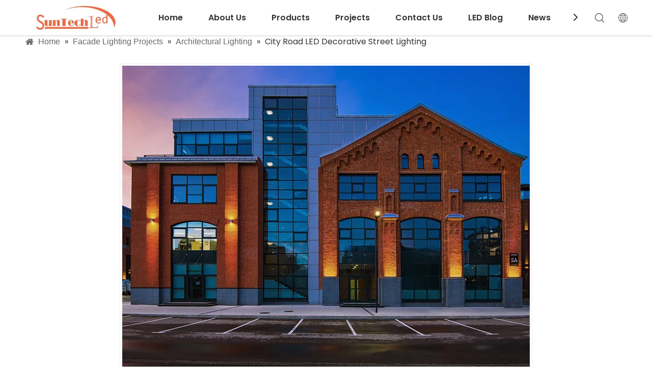

--- FILE ---
content_type: text/html;charset=utf-8
request_url: https://www.suntechleds.com/facade-lighting-projects/city-road-led-decorative-street-lighting.html
body_size: 35502
content:
<!DOCTYPE html> <html lang="en" prefix="og: http://ogp.me/ns#" style="height: auto;"> <head> <link rel="preconnect" href="https://iirorwxhmkrnlk5p.ldycdn.com"/> <link rel="preconnect" href="https://rrrorwxhmkrnlk5p.ldycdn.com"/> <link rel="preconnect" href="https://jjrorwxhmkrnlk5p.ldycdn.com"/><script>document.write=function(e){documentWrite(document.currentScript,e)};function documentWrite(documenturrentScript,e){var i=document.createElement("span");i.innerHTML=e;var o=i.querySelectorAll("script");if(o.length)o.forEach(function(t){if(t.src&&t.src!=""){var script=document.createElement("script");script.src=t.src;document.body.appendChild(script)}});document.body.appendChild(i)}
window.onloadHack=function(func){if(!!!func||typeof func!=="function")return;if(document.readyState==="complete")func();else if(window.addEventListener)window.addEventListener("load",func,false);else if(window.attachEvent)window.attachEvent("onload",func,false)};</script> <title>City Road LED Decorative Street Lighting - Buy street lights, factory, led facade Product on Shenzhen Suntech Company Limited</title> <meta name="keywords" content="street lights,factory,led facade,road lights,design"/> <meta name="description" content="City Road LED Decorative Street Lighting, find complete details about City Road LED Decorative Street Lighting, street lights, factory, led facade - Shenzhen Suntech Company Limited"/> <link data-type="dns-prefetch" data-domain="jjrorwxhmkrnlk5p.ldycdn.com" rel="dns-prefetch" href="//jjrorwxhmkrnlk5p.ldycdn.com"> <link data-type="dns-prefetch" data-domain="iirorwxhmkrnlk5p.ldycdn.com" rel="dns-prefetch" href="//iirorwxhmkrnlk5p.ldycdn.com"> <link data-type="dns-prefetch" data-domain="rrrorwxhmkrnlk5p.ldycdn.com" rel="dns-prefetch" href="//rrrorwxhmkrnlk5p.ldycdn.com"> <link rel="canonical" href="https://www.suntechleds.com/facade-lighting-projects/city-road-led-decorative-street-lighting.html"/> <meta http-equiv="X-UA-Compatible" content="IE=edge"/> <meta name="renderer" content="webkit"/> <meta http-equiv="Content-Type" content="text/html; charset=utf-8"/> <meta name="viewport" content="width=device-width, initial-scale=1, user-scalable=no"/> <link href="https://iirorwxhmkrnlk5p.ldycdn.com/cloud/ljBpnKjllkSRjjpppnmjip/City-Road-LED-Decorative-Street-Lighting-800-800.jpg" as="image" rel="preload" fetchpriority="high"/> <link rel="icon" href="//iirorwxhmkrnlk5p.ldycdn.com/cloud/lrBpnKjllkSRijriqmpliq/bitbug_favicon.ico"> <link rel="preload" type="text/css" as="style" href="//iirorwxhmkrnlk5p.ldycdn.com/concat/8ninKB0z7tRfiSoqnjprlnnookl/static/assets/style/bootstrap/cus.bootstrap.grid.system.css,/static/assets/style/fontAwesome/4.7.0/css/font-awesome.css,/static/assets/style/iconfont/iconfont.css,/static/assets/widget/script/plugins/gallery/colorbox/colorbox.css,/static/assets/style/bootstrap/cus.bootstrap.grid.system.split.css,/develop/VWfUAKpfGDLT-kkUpAKCmIgdE-GvUApKfKKUAU-jnBqrKjjkrpiqijimni-jqBqrKjjkrpiqikikjr/style.css,/static/assets/widget/style/component/graphic/graphic.css,/static/assets/widget/script/plugins/picture/animate.css,/static/assets/widget/style/component/pictureNew/widget_setting_description/picture.description.css,/static/assets/widget/style/component/pictureNew/public/public.css,/static/assets/widget/style/component/separator/separator.css" onload="this.onload=null;this.rel='stylesheet'"/> <link rel="stylesheet" type="text/css" href="//iirorwxhmkrnlk5p.ldycdn.com/concat/8ninKB0z7tRfiSoqnjprlnnookl/static/assets/style/bootstrap/cus.bootstrap.grid.system.css,/static/assets/style/fontAwesome/4.7.0/css/font-awesome.css,/static/assets/style/iconfont/iconfont.css,/static/assets/widget/script/plugins/gallery/colorbox/colorbox.css,/static/assets/style/bootstrap/cus.bootstrap.grid.system.split.css,/develop/VWfUAKpfGDLT-kkUpAKCmIgdE-GvUApKfKKUAU-jnBqrKjjkrpiqijimni-jqBqrKjjkrpiqikikjr/style.css,/static/assets/widget/style/component/graphic/graphic.css,/static/assets/widget/script/plugins/picture/animate.css,/static/assets/widget/style/component/pictureNew/widget_setting_description/picture.description.css,/static/assets/widget/style/component/pictureNew/public/public.css,/static/assets/widget/style/component/separator/separator.css"/> <link rel="preload" type="text/css" as="style" href="//jjrorwxhmkrnlk5p.ldycdn.com/concat/3jijKB0g8gRsiSoqlpiqprlipjl/static/assets/widget/style/component/position/position.css,/static/assets/widget/style/component/proddetail/public/public.css,/static/assets/widget/style/component/proddetail/public/comment.css,/static/assets/widget/style/component/proddetail/label/label.css,/static/assets/widget/style/component/orderList/public/public.css,/static/assets/widget/script/plugins/videojs/video-js.min.css,/static/assets/widget/script/plugins/select2/select2.css,/static/assets/widget/style/component/tiptap_richText/tiptap_richText.css,/static/assets/widget/script/plugins/owlcarousel/owl.carousel.css,/static/assets/widget/script/plugins/owlcarousel/owl.theme.css,/static/assets/widget/style/component/proddetail/widget_style/viewer.min.css,/static/assets/widget/style/component/shoppingcartStatus/shoppingcartStatus.css,/static/assets/widget/script/plugins/slick/slick.css,/static/assets/widget/style/component/prodlistAsync/widget_style/style_11.css" onload="this.onload=null;this.rel='stylesheet'"/> <link rel="preload" type="text/css" as="style" href="//iirorwxhmkrnlk5p.ldycdn.com/concat/pkiiKB2fybSRqipoqlriipjl2k/static/assets/widget/style/component/relatedProducts/relatedProducts.css,/static/assets/widget/style/component/touchgraphicslider/touchgraphicslider.css" onload="this.onload=null;this.rel='stylesheet'"/> <link rel="stylesheet" type="text/css" href="//jjrorwxhmkrnlk5p.ldycdn.com/concat/3jijKB0g8gRsiSoqlpiqprlipjl/static/assets/widget/style/component/position/position.css,/static/assets/widget/style/component/proddetail/public/public.css,/static/assets/widget/style/component/proddetail/public/comment.css,/static/assets/widget/style/component/proddetail/label/label.css,/static/assets/widget/style/component/orderList/public/public.css,/static/assets/widget/script/plugins/videojs/video-js.min.css,/static/assets/widget/script/plugins/select2/select2.css,/static/assets/widget/style/component/tiptap_richText/tiptap_richText.css,/static/assets/widget/script/plugins/owlcarousel/owl.carousel.css,/static/assets/widget/script/plugins/owlcarousel/owl.theme.css,/static/assets/widget/style/component/proddetail/widget_style/viewer.min.css,/static/assets/widget/style/component/shoppingcartStatus/shoppingcartStatus.css,/static/assets/widget/script/plugins/slick/slick.css,/static/assets/widget/style/component/prodlistAsync/widget_style/style_11.css"/> <link rel="stylesheet" type="text/css" href="//iirorwxhmkrnlk5p.ldycdn.com/concat/pkiiKB2fybSRqipoqlriipjl2k/static/assets/widget/style/component/relatedProducts/relatedProducts.css,/static/assets/widget/style/component/touchgraphicslider/touchgraphicslider.css"/> <style>@media(min-width:990px){[data-type="rows"][data-level="rows"]{display:flex}}</style> <style id="speed3DefaultStyle">@supports not(aspect-ratio:1/1){.prodlist-wrap li .prodlist-cell{position:relative;padding-top:100%;width:100%}.prodlist-lists-style-13 .prod_img_a_t13,.prodlist-lists-style-12 .prod_img_a_t12,.prodlist-lists-style-nophoto-11 .prod_img_a_t12{position:unset !important;min-height:unset !important}.prodlist-wrap li .prodlist-picbox img{position:absolute;width:100%;left:0;top:0}}.piclist360 .prodlist-pic4-3 li .prodlist-display{max-width:100%}@media(max-width:600px){.prodlist-fix-num li{width:50% !important}}</style> <template id="appdStylePlace"></template> <link href="//iirorwxhmkrnlk5p.ldycdn.com/theme/qrjkKBlnkjRliSlnkjRlkSnmkrRlnSpnRljSjrriimiqkilrij/style/style.css" type="text/css" rel="preload" as="style" onload="this.onload=null;this.rel='stylesheet'" data-theme="true"/> <link href="//iirorwxhmkrnlk5p.ldycdn.com/theme/qrjkKBlnkjRliSlnkjRlkSnmkrRlnSpnRljSjrriimiqkilrij/style/style.css" type="text/css" rel="stylesheet"/> <style guid='u_fd4e486f72514b8cafa7033b08cabfae' emptyRender='true' placeholder='true' type='text/css'></style> <link href="//jjrorwxhmkrnlk5p.ldycdn.com/site-res/rrklKBlnkjRlkSnmkrRljSqrnpilRliSrpklniRljSjrinriiqnqjoRiiSoqnjmrpkrirrSRil.css?1762508546536" rel="preload" as="style" onload="this.onload=null;this.rel='stylesheet'" data-extStyle="true" type="text/css" data-extAttr="20251107175621"/> <link href="//jjrorwxhmkrnlk5p.ldycdn.com/site-res/rrklKBlnkjRlkSnmkrRljSqrnpilRliSrpklniRljSjrinriiqnqjoRiiSoqnjmrpkrirrSRil.css?1762508546536" data-extAttr="20251107175621" type="text/css" rel="stylesheet"/> <template data-js-type='style_respond' data-type='inlineStyle'></template><template data-js-type='style_head' data-type='inlineStyle'><style guid='9971a25d-8cd9-4fd2-839b-70b74c6ddd7f' pm_pageStaticHack='' jumpName='head' pm_styles='head' type='text/css'>.sitewidget-prodDetail-20220331143235 .proddetail-wrap .video-js video{height:100% !important}.sitewidget-prodDetail-20220331143235 .prodetail-slider .prod-pic-item .prodetail-slider-btn{color:black}.sitewidget-prodDetail-20220331143235 .ms-skin-default .ms-nav-next,.sitewidget-prodDetail-20220331143235 .ms-skin-default .ms-nav-prev{color:black}.sitewidget-prodDetail-20220331143235 .pro-this-prodBrief table{max-width:100%}.sitewidget-prodDetail-20220331143235 #orderModel{display:inline-block}.sitewidget-prodDetail-20220331143235 #paypalBtn #paypal-button-container{padding:0}.sitewidget-prodDetail-20220331143235 #paypalBtn #paypal-button-container .paypal-buttons>iframe.component-frame{z-index:1}.sitewidget-prodDetail-20220331143235 .proddetail-wrap{position:relative}.sitewidget-prodDetail-20220331143235 .switch3D{bottom:67px;right:15px}.sitewidget-prodDetail-20220331143235 .switch3D-alone{bottom:30px}@media(max-width:767px){.sitewidget-prodDetail-20220331143235 .switch3D{bottom:15px;right:10px}}.new-threed-box{position:fixed;top:50%;left:50%;transform:translate(-50%,-50%);box-shadow:0 0 20px 0 rgba(0,0,0,0.2);z-index:10000000000000;line-height:1;border-radius:10px}.new-threed-box iframe{width:950px;height:720px;max-width:100vw;max-height:100vh;border-radius:10px;border:0}.new-threed-box iframe .only_full_width{display:block !important}.new-threed-box .close{position:absolute;right:11px;top:12px;width:18px;height:18px;cursor:pointer}@media(max-width:800px){.new-threed-box iframe{width:100vw;height:100vh;border-radius:0}.new-threed-box{border-radius:0}}.sitewidget-prodDetail-20220331143235 .sitewidget-bd .tinymce-render-box *{all:revert-layer}.sitewidget-prodDetail-20220331143235 .sitewidget-bd .tinymce-render-box img{vertical-align:middle;max-width:100%}.sitewidget-prodDetail-20220331143235 .sitewidget-bd .tinymce-render-box iframe{max-width:100%}.sitewidget-prodDetail-20220331143235 .sitewidget-bd .tinymce-render-box table{border-collapse:collapse}.sitewidget-prodDetail-20220331143235 .sitewidget-bd .tinymce-render-box *{margin:0}.sitewidget-prodDetail-20220331143235 .sitewidget-bd .tinymce-render-box table:not([cellpadding]) td,.sitewidget-prodDetail-20220331143235 .sitewidget-bd .tinymce-render-box table:not([cellpadding]) th{padding:.4rem}.sitewidget-prodDetail-20220331143235 .sitewidget-bd .tinymce-render-box table[border]:not([border="0"]):not([style*=border-width]) td,.sitewidget-prodDetail-20220331143235 .sitewidget-bd .tinymce-render-box table[border]:not([border="0"]):not([style*=border-width]) th{border-width:1px}.sitewidget-prodDetail-20220331143235 .sitewidget-bd .tinymce-render-box table[border]:not([border="0"]):not([style*=border-style]) td,.sitewidget-prodDetail-20220331143235 .sitewidget-bd .tinymce-render-box table[border]:not([border="0"]):not([style*=border-style]) th{border-style:solid}.sitewidget-prodDetail-20220331143235 .sitewidget-bd .tinymce-render-box table[border]:not([border="0"]):not([style*=border-color]) td,.sitewidget-prodDetail-20220331143235 .sitewidget-bd .tinymce-render-box table[border]:not([border="0"]):not([style*=border-color]) th{border-color:#ccc}.sitewidget-prodDetail-20220331143235 .proddetail-wrap .prod-specifics-brand label,.sitewidget-prodDetail-20220331143235 .proddetail-wrap .prod-specifics-num label{text-align:right}.sitewidget-prodDetail-20220331143235 .prod_member_desc{position:relative}.sitewidget-prodDetail-20220331143235 .prod_member_desc .prod_member_desc_pop{display:none;position:absolute;border:1px solid #ccc;background:#fff;width:300px;border-radius:6px;padding:5px 8px;left:0;z-index:1000}.sitewidget-prodDetail-20220331143235 .prod_member_desc .prod_member_desc_icon{margin:0 1px;width:12px;height:12px;cursor:pointer;transform:translateY(-4px)}.sitewidget-relatedProducts-20220331143232 .sitewidget-relatedProducts-container .InquireAndBasket,.sitewidget-relatedProducts-20220331143232 .sitewidget-relatedProducts-container .prodlist-pro-inquir,.sitewidget-relatedProducts-20220331143232 .sitewidget-relatedProducts-container .default-addbasket,.sitewidget-relatedProducts-20220331143232 .sitewidget-relatedProducts-container .prodlist-parameter-btns .default-button{color:;background-color:}.sitewidget-relatedProducts-20220331143232 .sitewidget-relatedProducts-container .InquireAndBasket i,.sitewidget-relatedProducts-20220331143232 .sitewidget-relatedProducts-container .prodlist-pro-inquir i,.sitewidget-relatedProducts-20220331143232 .sitewidget-relatedProducts-container.InquireAndBasket span,.sitewidget-relatedProducts-20220331143232 .sitewidget-relatedProducts-container .prodlist-pro-inquir span .sitewidget-relatedProducts-20220331143232 .prodlist-parameter-btns .default-button{color:}.sitewidget-relatedProducts-20220331143232 .sitewidget-relatedProducts-container .related-prod-video{display:block;position:relative;z-index:1}.sitewidget-relatedProducts-20220331143232 .sitewidget-relatedProducts-container .related-prod-video .related-prod-video-play-icon{background:rgba(0,0,0,0.50);border-radius:14px;color:#fff;padding:0 10px;left:10px;bottom:20px;cursor:pointer;font-size:12px;position:absolute;z-index:10}.sitewidget-relatedProducts .sitewidget-relatedProducts-hasBtns{padding:0 35px}</style></template><template data-js-type='style_respond' data-type='inlineStyle'></template><template data-js-type='style_head' data-type='inlineStyle'></template><script data-ignoreMinify="true">
	function loadInlineStyle(){
		var allInlineStyle = document.querySelectorAll("template[data-type='inlineStyle']");
		var length = document.querySelectorAll("template[data-type='inlineStyle']").length;
		for(var i = 0;i < length;i++){
			var style = allInlineStyle[i].innerHTML;
			allInlineStyle[i].outerHTML = style;
		}
	}
loadInlineStyle();
</script> <link rel='preload' as='style' onload='this.onload=null;this.rel="stylesheet"' href='https://fonts.googleapis.com/css?family=Poppins:400,600&display=swap' data-type='1' type='text/css' media='all'/> <script type="text/javascript" data-src="//rrrorwxhmkrnlk5p.ldycdn.com/static/t-jjBqBKiKqowlip7r/assets/script/jquery-1.11.0.concat.js"></script> <script type="text/javascript" data-src="//ld-analytics.ldycdn.com/lpinKBnmkrRlrSSRRQRiiSpmpikr/ltm-web.js?v=1762509381000"></script><script type="text/x-delay-ids" data-type="delayIds" data-device="pc" data-xtype="0" data-delayIds='[159746154,173340614,171667534,171667564,171667524,199351264,189322284,157259834,157259864,189311074,157260564,199347694,157259854,199351344,189311134,199351414,189311154,199351484,157259874]'></script> <script guid='2022ab20-a646-4785-b215-023b130ffe0d' pm_pageStaticHack='true' jumpName='head' pm_scripts='head' type='text/javascript'>try{(function(window,undefined){var phoenixSite=window.phoenixSite||(window.phoenixSite={});phoenixSite.lanEdition="EN_US";var page=phoenixSite.page||(phoenixSite.page={});page.cdnUrl="//jjrorwxhmkrnlk5p.ldycdn.com";page.siteUrl="https://www.suntechleds.com";page.lanEdition=phoenixSite.lanEdition;page._menu_prefix="";page._menu_trans_flag="";page._captcha_domain_prefix="captcha.c";page._pId="peUpCfmIaEBt";phoenixSite._sViewMode="true";phoenixSite._templateSupport="false";phoenixSite._singlePublish=
"false"})(this)}catch(e){try{console&&console.log&&console.log(e)}catch(e){}};</script> <script async src="https://www.googletagmanager.com/gtag/js?id=G-S8PM6RG4PV"></script><script>window.dataLayer=window.dataLayer||[];function gtag(){dataLayer.push(arguments)}gtag("js",new Date);gtag("config","G-S8PM6RG4PV");</script> <script id='u_ffc0eddbb5cb42a2907ac3e266ed0bf0' guid='u_ffc0eddbb5cb42a2907ac3e266ed0bf0' pm_script='init_top' type='text/javascript'>try{(function(window,undefined){var datalazyloadDefaultOptions=window.datalazyloadDefaultOptions||(window.datalazyloadDefaultOptions={});datalazyloadDefaultOptions["version"]="3.0.0";datalazyloadDefaultOptions["isMobileViewer"]="false";datalazyloadDefaultOptions["hasCLSOptimizeAuth"]="false";datalazyloadDefaultOptions["_version"]="3.0.0";datalazyloadDefaultOptions["isPcOptViewer"]="false"})(this);(function(window,undefined){window.__ph_optSet__='{"loadImgType":"0","isOpenFlagUA":true,"v30NewMode":"1","idsVer":"1","docReqType":"0","docDecrease":"1","docCallback":"1"}'})(this)}catch(e){try{console&&
console.log&&console.log(e)}catch(e){}};</script> <template data-js-type='gaSearchEngineCode' data-type='js_template'><script async defer type="text/javascript" src="//iirorwxhmkrnlk5p.ldycdn.com/concat/xjiiKBhfvfRsiSoqnjprlnnookl/static/assets/script/phoenix/ga/ga.js,/static/assets/script/phoenix/ga/measure.js,/static/assets/script/phoenix/ga/ga_detect.js"></script> <script type="text/javascript" id="googleId_testing" data-id="G-S8PM6RG4PV"></script> </template><script id='u_145a2ba3511b41c1a21f89c42eb19010' guid='u_145a2ba3511b41c1a21f89c42eb19010' type='text/javascript'>try{var thisUrl=location.host;var referUrl=document.referrer;if(referUrl.indexOf(thisUrl)==-1)localStorage.setItem("landedPage",document.URL)}catch(e){try{console&&console.log&&console.log(e)}catch(e){}};</script> </head> <body class=" frontend-body-canvas "> <div id='backstage-headArea' headFlag='1'><div class="siteblocks-setting-wrap VWfUAKpfGDLT_20220318171323 siteblocks-jZAKfUpfGRIT-20220107135348" id="siteblocks-setting-wrap-trpqPzRZQBFt" data-settingId="trpqPzRZQBFt" data-versionNo="20220318171323" data-level="rows" data-type="siteblocks" data-mobileBg="true" data-classAttr="siteblocks-jZAKfUpfGRIT-20220107135348" data-appId="6319" data-encodeAppId="VWfUAKpfGDLT" data-purchased="true" data-hide-node=""> <div class="siteblocks-container" style='' data-module-radio="" data-module-width=""> <style styleDefault-block="true">@media(max-width:990px){.QX-11226339 .navCenter,.QX-11226339 .search-input,.QX-11226339 .spanStyle,.QX-11226339 .imgStyle02,.QX-11226339 .langWra,.QX-11226339 .navClose,.QX-11226339 .nav02{display:none !important}.QX-11226339{width:100%;height:45px;box-sizing:content-box;position:relative}.QX-11226339 .nav01{z-index:50;max-width:1920px;border-bottom:solid 1px #c9c9c9;box-sizing:content-box;width:100%}.QX-11226339 .navWrapper{box-shadow:0 2px 4px -1px #cccbcb}.QX-11226339 .navWrapper{max-width:1180px;margin:auto;height:45px;display:flex;flex-wrap:nowrap;align-items:center;position:relative}.QX-11226339 .iconLeft{width:196px;height:30px}.QX-11226339 .iconBox,.QX-11226339 .backstage-componet,.QX-11226339 .backstage-componet-bd{width:100%;height:100%}.QX-11226339 .iconLeft .blocks-image{width:100%;height:100%;display:block}.QX-11226339 .iconLeft img{width:100%;height:100%;object-fit:contain}.QX-11226339 .searchRight{right:96px;top:1px}.QX-11226339 .searchRight{width:16px;margin-left:30px;height:100%;display:flex;flex-wrap:nowrap;align-items:center;position:absolute;z-index:300}.QX-11226339 .search-wrap{width:16px;position:relative}.QX-11226339 .search-wrap>i{font-size:18px;color:#2d2d2d}.QX-11226339 .language{right:55px;top:29%}.QX-11226339 .language{width:16px;margin-left:30px;display:flex;align-items:center;position:absolute}.QX-11226339 .imgStyle01{font-size:18px;color:#2d2d2d}.QX-11226339 .navMenu{display:block;position:absolute;right:15px;top:51%;transform:translate(0,-50%)}.QX-11226339 .navStrart{display:inline !important}}</style> <style>.QX-11226339 svg{fill:currentColor}.QX-11226339 .block-iconsousuo1:before,.QX-11226339 .block-iconyuyanlan:before,.QX-11226339 .block-iconbaseline-close:before,.QX-11226339 .fa-angle-right:before,.QX-11226339 .fa-angle-left:before,.QX-11226339 .block-iconsangang:before,.QX-11226339 .block-iconxia:before,.QX-11226339 .block-iconshang:before{display:none}</style> <div class="QX-11226339a"></div> <div class="QX-11226339"> <div class="nav01"> <div class="navWrapper"> <div class="iconLeft"> <div class="backstage-blocksEditor-wrap iconBox" data-wrap-type="1" data-storage="0" data-blocksEditor-type="phoenix_blocks_image" data-auto_uuid=c9997219-6c71-4585-807c-9e4a61a824a3><div class="backstage-componet"> <div class="backstage-componet-bd" data-setting-base64=""><a class="blocks-image" href="https://www.suntechleds.com/"><img data-original="//iirorwxhmkrnlk5p.ldycdn.com/cloud/lpBpnKjllkSRijqrrrrril/logo.jpg" src="//iirorwxhmkrnlk5p.ldycdn.com/cloud/lpBpnKjllkSRijqrrrrril/logo.jpg" alt="logo" title=""></a></div></div></div> </div> <div class="navCenter"> <div class="button-prev"> <i class="font-icon fa fa-angle-left"> <svg t="1641365117062" class="icon" viewBox="0 0 1024 1024" version="1.1" xmlns="http://www.w3.org/2000/svg" p-id="20095" width="16" height="16"><path d="M410.7 512.4L749.1 174c24.9-24.9 24.9-65.6 0-90.5-24.9-24.9-65.6-24.9-90.5 0L274.9 467.2c-6.2 6.2-10.9 13.4-14 21.1-5.4 13.5-6.1 28.5-2 42.4 0.6 2 1.3 3.9 2 5.9 3.1 7.7 7.8 14.9 14 21.1l383.6 383.6c24.9 24.9 65.6 24.9 90.5 0 24.9-24.9 24.9-65.6 0-90.5L410.7 512.4z" p-id="20096"></path></svg> </i> </div> <div class="button-next"> <i class="font-icon fa fa-angle-right"> <svg t="1641365109055" class="icon" viewBox="0 0 1024 1024" version="1.1" xmlns="http://www.w3.org/2000/svg" p-id="19894" width="16" height="16"><path d="M613.3 512.4L274.9 850.8c-24.9 24.9-24.9 65.6 0 90.5 24.9 24.9 65.6 24.9 90.5 0L749 557.7c6.2-6.2 10.9-13.4 14-21.1 5.4-13.5 6.1-28.5 2-42.4-0.6-2-1.3-3.9-2-5.9-3.1-7.7-7.8-14.9-14-21.1L365.4 83.5c-24.9-24.9-65.6-24.9-90.5 0-24.9 24.9-24.9 65.6 0 90.5l338.4 338.4z" p-id="19895"></path></svg> </i> </div> <div class="backstage-blocksEditor-wrap navigation navStyle" data-wrap-type="1" data-relate-appId="MRAUpfKKpsgB" data-storage="1" data-blocksEditor-type="phoenix_blocks_navigation" data-auto_uuid=7e79d7c9-856c-4341-8e5f-5da48aa23833> <ul class="blockNavBar fix navBox"> <li id="parent_0" class="navTile"> <div class="arrow"> <i class="font-icon block-icon block-iconxia nav01Down"> <svg t="1641365993319" class="icon" viewBox="0 0 1934 1024" version="1.1" xmlns="http://www.w3.org/2000/svg" p-id="23718" width="16" height="16"><path d="M1792.63088 23.665094a83.624251 83.624251 0 0 1 117.642823 1.137745c29.353819 29.581368 31.629308 75.432488 7.167793 107.516894l-8.191763 9.101959-881.297207 858.883633a83.738025 83.738025 0 0 1-107.175571 7.964214l-9.329508-7.736666-886.303284-858.883632A82.145182 82.145182 0 0 1 23.55132 25.030388 83.738025 83.738025 0 0 1 131.97841 15.587105l9.329508 7.964215 828.278294 802.223935 823.044668-802.110161z" p-id="23719"></path></svg> </i> <i class="font-icon block-icon block-iconshang nav01Up"> <svg t="1641366006515" class="icon" viewBox="0 0 1934 1024" version="1.1" xmlns="http://www.w3.org/2000/svg" p-id="23952" width="16" height="16"><path d="M1792.465579 1000.337088a83.61654 83.61654 0 0 0 117.631976-1.13764 82.137608 82.137608 0 0 0 7.167132-107.50698l-8.191008-9.10112L1027.857737 23.673151a83.730304 83.730304 0 0 0-107.165687-7.96348l-9.328648 7.735952-886.221558 858.804433A82.137608 82.137608 0 0 0 23.549148 998.97192c29.237348 29.692404 75.425532 32.99156 108.303328 9.328648l9.328648-7.96348 828.201917-802.149962 822.968774 802.036198z" p-id="23953"></path></svg> </i> </div> <a class="but" id="23385574" target="_self" data-currentIndex='' href="/"> <i class="icon "> </i> Home </a> </li> <li id="parent_1" class="navTile"> <div class="arrow"> <i class="font-icon block-icon block-iconxia nav01Down"> <svg t="1641365993319" class="icon" viewBox="0 0 1934 1024" version="1.1" xmlns="http://www.w3.org/2000/svg" p-id="23718" width="16" height="16"><path d="M1792.63088 23.665094a83.624251 83.624251 0 0 1 117.642823 1.137745c29.353819 29.581368 31.629308 75.432488 7.167793 107.516894l-8.191763 9.101959-881.297207 858.883633a83.738025 83.738025 0 0 1-107.175571 7.964214l-9.329508-7.736666-886.303284-858.883632A82.145182 82.145182 0 0 1 23.55132 25.030388 83.738025 83.738025 0 0 1 131.97841 15.587105l9.329508 7.964215 828.278294 802.223935 823.044668-802.110161z" p-id="23719"></path></svg> </i> <i class="font-icon block-icon block-iconshang nav01Up"> <svg t="1641366006515" class="icon" viewBox="0 0 1934 1024" version="1.1" xmlns="http://www.w3.org/2000/svg" p-id="23952" width="16" height="16"><path d="M1792.465579 1000.337088a83.61654 83.61654 0 0 0 117.631976-1.13764 82.137608 82.137608 0 0 0 7.167132-107.50698l-8.191008-9.10112L1027.857737 23.673151a83.730304 83.730304 0 0 0-107.165687-7.96348l-9.328648 7.735952-886.221558 858.804433A82.137608 82.137608 0 0 0 23.549148 998.97192c29.237348 29.692404 75.425532 32.99156 108.303328 9.328648l9.328648-7.96348 828.201917-802.149962 822.968774 802.036198z" p-id="23953"></path></svg> </i> </div> <a class="but" id="23385584" target="_self" data-currentIndex='' href="/aboutus.html"> <i class="icon "> </i> About Us </a> </li> <li id="parent_2" class="navTile"> <div class="arrow"> <i class="font-icon block-icon block-iconxia nav01Down"> <svg t="1641365993319" class="icon" viewBox="0 0 1934 1024" version="1.1" xmlns="http://www.w3.org/2000/svg" p-id="23718" width="16" height="16"><path d="M1792.63088 23.665094a83.624251 83.624251 0 0 1 117.642823 1.137745c29.353819 29.581368 31.629308 75.432488 7.167793 107.516894l-8.191763 9.101959-881.297207 858.883633a83.738025 83.738025 0 0 1-107.175571 7.964214l-9.329508-7.736666-886.303284-858.883632A82.145182 82.145182 0 0 1 23.55132 25.030388 83.738025 83.738025 0 0 1 131.97841 15.587105l9.329508 7.964215 828.278294 802.223935 823.044668-802.110161z" p-id="23719"></path></svg> </i> <i class="font-icon block-icon block-iconshang nav01Up"> <svg t="1641366006515" class="icon" viewBox="0 0 1934 1024" version="1.1" xmlns="http://www.w3.org/2000/svg" p-id="23952" width="16" height="16"><path d="M1792.465579 1000.337088a83.61654 83.61654 0 0 0 117.631976-1.13764 82.137608 82.137608 0 0 0 7.167132-107.50698l-8.191008-9.10112L1027.857737 23.673151a83.730304 83.730304 0 0 0-107.165687-7.96348l-9.328648 7.735952-886.221558 858.804433A82.137608 82.137608 0 0 0 23.549148 998.97192c29.237348 29.692404 75.425532 32.99156 108.303328 9.328648l9.328648-7.96348 828.201917-802.149962 822.968774 802.036198z" p-id="23953"></path></svg> </i> </div> <a class="but" id="23385594" target="_self" data-currentIndex='' href="/products.html"> <i class="icon "> </i> Products </a> <div class="sub subWra"> <ul class="ulSub"> <li class="liSub"> <div class="nav02Arrow"><i class="font-icon fa fa-angle-right"> <svg t="1641366188765" class="icon" viewBox="0 0 1024 1024" version="1.1" xmlns="http://www.w3.org/2000/svg" p-id="24140" width="10" height="10"><path d="M250.809686 1004.945409a65.525754 65.525754 0 0 1-4.933047-84.513331l5.212276-5.956887L641.358073 514.712245 250.809686 109.085488A65.525754 65.525754 0 0 1 245.783562 24.572158L251.088915 18.615271a60.685784 60.685784 0 0 1 81.907192-5.026123l5.863811 5.305352 434.294274 451.048018c22.338325 23.082936 23.920623 59.382715 4.933047 84.420254l-5.212276 6.049963-434.387351 444.904979a60.685784 60.685784 0 0 1-87.677926-0.372305z" p-id="24141"></path></svg> </i></div> <div class="imgBox"> </div> <div class="textBox"> <a target="_self" rel="" href="/facade-led-lighting/"> <i class="icon undefined "> </i> Facade LED Lighting </a> </div> </li> <li class="liSub"> <div class="nav02Arrow"><i class="font-icon fa fa-angle-right"> <svg t="1641366188765" class="icon" viewBox="0 0 1024 1024" version="1.1" xmlns="http://www.w3.org/2000/svg" p-id="24140" width="10" height="10"><path d="M250.809686 1004.945409a65.525754 65.525754 0 0 1-4.933047-84.513331l5.212276-5.956887L641.358073 514.712245 250.809686 109.085488A65.525754 65.525754 0 0 1 245.783562 24.572158L251.088915 18.615271a60.685784 60.685784 0 0 1 81.907192-5.026123l5.863811 5.305352 434.294274 451.048018c22.338325 23.082936 23.920623 59.382715 4.933047 84.420254l-5.212276 6.049963-434.387351 444.904979a60.685784 60.685784 0 0 1-87.677926-0.372305z" p-id="24141"></path></svg> </i></div> <div class="imgBox"> </div> <div class="textBox"> <a target="_self" rel="" href="/dmx-led-strip/"> <i class="icon "> </i> DMX LED Strip </a> </div> </li> <li class="liSub"> <div class="nav02Arrow"><i class="font-icon fa fa-angle-right"> <svg t="1641366188765" class="icon" viewBox="0 0 1024 1024" version="1.1" xmlns="http://www.w3.org/2000/svg" p-id="24140" width="10" height="10"><path d="M250.809686 1004.945409a65.525754 65.525754 0 0 1-4.933047-84.513331l5.212276-5.956887L641.358073 514.712245 250.809686 109.085488A65.525754 65.525754 0 0 1 245.783562 24.572158L251.088915 18.615271a60.685784 60.685784 0 0 1 81.907192-5.026123l5.863811 5.305352 434.294274 451.048018c22.338325 23.082936 23.920623 59.382715 4.933047 84.420254l-5.212276 6.049963-434.387351 444.904979a60.685784 60.685784 0 0 1-87.677926-0.372305z" p-id="24141"></path></svg> </i></div> <div class="imgBox"> </div> <div class="textBox"> <a target="_self" rel="nofollow" href="/regular-led-strip/"> <i class="icon undefined "> </i> Regular LED Strip </a> </div> </li> <li class="liSub"> <div class="nav02Arrow"><i class="font-icon fa fa-angle-right"> <svg t="1641366188765" class="icon" viewBox="0 0 1024 1024" version="1.1" xmlns="http://www.w3.org/2000/svg" p-id="24140" width="10" height="10"><path d="M250.809686 1004.945409a65.525754 65.525754 0 0 1-4.933047-84.513331l5.212276-5.956887L641.358073 514.712245 250.809686 109.085488A65.525754 65.525754 0 0 1 245.783562 24.572158L251.088915 18.615271a60.685784 60.685784 0 0 1 81.907192-5.026123l5.863811 5.305352 434.294274 451.048018c22.338325 23.082936 23.920623 59.382715 4.933047 84.420254l-5.212276 6.049963-434.387351 444.904979a60.685784 60.685784 0 0 1-87.677926-0.372305z" p-id="24141"></path></svg> </i></div> <div class="imgBox"> </div> <div class="textBox"> <a target="_self" rel="" href="/dmx-led-strip/dmx-rgb-led-strip/dmx-led-strip-ligths-addressable.html"> <i class="icon "> </i> DMX LED Strip Lights </a> </div> </li> <li class="liSub"> <div class="nav02Arrow"><i class="font-icon fa fa-angle-right"> <svg t="1641366188765" class="icon" viewBox="0 0 1024 1024" version="1.1" xmlns="http://www.w3.org/2000/svg" p-id="24140" width="10" height="10"><path d="M250.809686 1004.945409a65.525754 65.525754 0 0 1-4.933047-84.513331l5.212276-5.956887L641.358073 514.712245 250.809686 109.085488A65.525754 65.525754 0 0 1 245.783562 24.572158L251.088915 18.615271a60.685784 60.685784 0 0 1 81.907192-5.026123l5.863811 5.305352 434.294274 451.048018c22.338325 23.082936 23.920623 59.382715 4.933047 84.420254l-5.212276 6.049963-434.387351 444.904979a60.685784 60.685784 0 0 1-87.677926-0.372305z" p-id="24141"></path></svg> </i></div> <div class="imgBox"> </div> <div class="textBox"> <a target="_self" rel="" href="/digital-led-controller/"> <i class="icon undefined "> </i> Digital LED Controller </a> </div> </li> <li class="liSub"> <div class="nav02Arrow"><i class="font-icon fa fa-angle-right"> <svg t="1641366188765" class="icon" viewBox="0 0 1024 1024" version="1.1" xmlns="http://www.w3.org/2000/svg" p-id="24140" width="10" height="10"><path d="M250.809686 1004.945409a65.525754 65.525754 0 0 1-4.933047-84.513331l5.212276-5.956887L641.358073 514.712245 250.809686 109.085488A65.525754 65.525754 0 0 1 245.783562 24.572158L251.088915 18.615271a60.685784 60.685784 0 0 1 81.907192-5.026123l5.863811 5.305352 434.294274 451.048018c22.338325 23.082936 23.920623 59.382715 4.933047 84.420254l-5.212276 6.049963-434.387351 444.904979a60.685784 60.685784 0 0 1-87.677926-0.372305z" p-id="24141"></path></svg> </i></div> <div class="imgBox"> </div> <div class="textBox"> <a target="_self" rel="" href="/dmx-led-controller.html"> <i class="icon undefined "> </i> DMX LED Controller </a> </div> </li> <li class="liSub"> <div class="nav02Arrow"><i class="font-icon fa fa-angle-right"> <svg t="1641366188765" class="icon" viewBox="0 0 1024 1024" version="1.1" xmlns="http://www.w3.org/2000/svg" p-id="24140" width="10" height="10"><path d="M250.809686 1004.945409a65.525754 65.525754 0 0 1-4.933047-84.513331l5.212276-5.956887L641.358073 514.712245 250.809686 109.085488A65.525754 65.525754 0 0 1 245.783562 24.572158L251.088915 18.615271a60.685784 60.685784 0 0 1 81.907192-5.026123l5.863811 5.305352 434.294274 451.048018c22.338325 23.082936 23.920623 59.382715 4.933047 84.420254l-5.212276 6.049963-434.387351 444.904979a60.685784 60.685784 0 0 1-87.677926-0.372305z" p-id="24141"></path></svg> </i></div> <div class="imgBox"> </div> <div class="textBox"> <a target="_self" rel="" href="/addressable-led-strip/"> <i class="icon undefined "> </i> Addressable LED Strip </a> </div> </li> <li class="liSub"> <div class="nav02Arrow"><i class="font-icon fa fa-angle-right"> <svg t="1641366188765" class="icon" viewBox="0 0 1024 1024" version="1.1" xmlns="http://www.w3.org/2000/svg" p-id="24140" width="10" height="10"><path d="M250.809686 1004.945409a65.525754 65.525754 0 0 1-4.933047-84.513331l5.212276-5.956887L641.358073 514.712245 250.809686 109.085488A65.525754 65.525754 0 0 1 245.783562 24.572158L251.088915 18.615271a60.685784 60.685784 0 0 1 81.907192-5.026123l5.863811 5.305352 434.294274 451.048018c22.338325 23.082936 23.920623 59.382715 4.933047 84.420254l-5.212276 6.049963-434.387351 444.904979a60.685784 60.685784 0 0 1-87.677926-0.372305z" p-id="24141"></path></svg> </i></div> <div class="imgBox"> </div> <div class="textBox"> <a target="_self" rel="" href="/led-pixel-tube-360-degree-light-for-party-and-club-lighting.html"> <i class="icon undefined "> </i> LED Pixel Tube Clear 360 Degree </a> </div> </li> <li class="liSub"> <div class="nav02Arrow"><i class="font-icon fa fa-angle-right"> <svg t="1641366188765" class="icon" viewBox="0 0 1024 1024" version="1.1" xmlns="http://www.w3.org/2000/svg" p-id="24140" width="10" height="10"><path d="M250.809686 1004.945409a65.525754 65.525754 0 0 1-4.933047-84.513331l5.212276-5.956887L641.358073 514.712245 250.809686 109.085488A65.525754 65.525754 0 0 1 245.783562 24.572158L251.088915 18.615271a60.685784 60.685784 0 0 1 81.907192-5.026123l5.863811 5.305352 434.294274 451.048018c22.338325 23.082936 23.920623 59.382715 4.933047 84.420254l-5.212276 6.049963-434.387351 444.904979a60.685784 60.685784 0 0 1-87.677926-0.372305z" p-id="24141"></path></svg> </i></div> <div class="imgBox"> </div> <div class="textBox"> <a target="_self" rel="" href="/360-degree-rgb-addressable-led-tube-light.html"> <i class="icon undefined "> </i> 360 Degree RGB Addressable LED Tube </a> </div> </li> <li class="liSub"> <div class="nav02Arrow"><i class="font-icon fa fa-angle-right"> <svg t="1641366188765" class="icon" viewBox="0 0 1024 1024" version="1.1" xmlns="http://www.w3.org/2000/svg" p-id="24140" width="10" height="10"><path d="M250.809686 1004.945409a65.525754 65.525754 0 0 1-4.933047-84.513331l5.212276-5.956887L641.358073 514.712245 250.809686 109.085488A65.525754 65.525754 0 0 1 245.783562 24.572158L251.088915 18.615271a60.685784 60.685784 0 0 1 81.907192-5.026123l5.863811 5.305352 434.294274 451.048018c22.338325 23.082936 23.920623 59.382715 4.933047 84.420254l-5.212276 6.049963-434.387351 444.904979a60.685784 60.685784 0 0 1-87.677926-0.372305z" p-id="24141"></path></svg> </i></div> <div class="imgBox"> </div> <div class="textBox"> <a target="_self" rel="" href="/flexible-neon-light/"> <i class="icon undefined "> </i> Flexible Neon Light </a> </div> </li> <li class="liSub"> <div class="nav02Arrow"><i class="font-icon fa fa-angle-right"> <svg t="1641366188765" class="icon" viewBox="0 0 1024 1024" version="1.1" xmlns="http://www.w3.org/2000/svg" p-id="24140" width="10" height="10"><path d="M250.809686 1004.945409a65.525754 65.525754 0 0 1-4.933047-84.513331l5.212276-5.956887L641.358073 514.712245 250.809686 109.085488A65.525754 65.525754 0 0 1 245.783562 24.572158L251.088915 18.615271a60.685784 60.685784 0 0 1 81.907192-5.026123l5.863811 5.305352 434.294274 451.048018c22.338325 23.082936 23.920623 59.382715 4.933047 84.420254l-5.212276 6.049963-434.387351 444.904979a60.685784 60.685784 0 0 1-87.677926-0.372305z" p-id="24141"></path></svg> </i></div> <div class="imgBox"> </div> <div class="textBox"> <a target="_self" rel="" href="/stadium-high-mast-lighting-top-supplier-in-china.html"> <i class="icon undefined "> </i> Stadium High Mast Light </a> </div> </li> <li class="liSub"> <div class="nav02Arrow"><i class="font-icon fa fa-angle-right"> <svg t="1641366188765" class="icon" viewBox="0 0 1024 1024" version="1.1" xmlns="http://www.w3.org/2000/svg" p-id="24140" width="10" height="10"><path d="M250.809686 1004.945409a65.525754 65.525754 0 0 1-4.933047-84.513331l5.212276-5.956887L641.358073 514.712245 250.809686 109.085488A65.525754 65.525754 0 0 1 245.783562 24.572158L251.088915 18.615271a60.685784 60.685784 0 0 1 81.907192-5.026123l5.863811 5.305352 434.294274 451.048018c22.338325 23.082936 23.920623 59.382715 4.933047 84.420254l-5.212276 6.049963-434.387351 444.904979a60.685784 60.685784 0 0 1-87.677926-0.372305z" p-id="24141"></path></svg> </i></div> <div class="imgBox"> </div> <div class="textBox"> <a target="_self" rel="" href="/uvc-led-chip-for-uv-sterilization.html"> <i class="icon undefined "> </i> UVC LED Chip </a> </div> </li> <li class="liSub"> <div class="nav02Arrow"><i class="font-icon fa fa-angle-right"> <svg t="1641366188765" class="icon" viewBox="0 0 1024 1024" version="1.1" xmlns="http://www.w3.org/2000/svg" p-id="24140" width="10" height="10"><path d="M250.809686 1004.945409a65.525754 65.525754 0 0 1-4.933047-84.513331l5.212276-5.956887L641.358073 514.712245 250.809686 109.085488A65.525754 65.525754 0 0 1 245.783562 24.572158L251.088915 18.615271a60.685784 60.685784 0 0 1 81.907192-5.026123l5.863811 5.305352 434.294274 451.048018c22.338325 23.082936 23.920623 59.382715 4.933047 84.420254l-5.212276 6.049963-434.387351 444.904979a60.685784 60.685784 0 0 1-87.677926-0.372305z" p-id="24141"></path></svg> </i></div> <div class="imgBox"> </div> <div class="textBox"> <a target="_self" rel="" href="/outdoor-led-lighting/led-stadium-lights/"> <i class="icon "> </i> LED Stadium Lights </a> </div> </li> <li class="liSub"> <div class="nav02Arrow"><i class="font-icon fa fa-angle-right"> <svg t="1641366188765" class="icon" viewBox="0 0 1024 1024" version="1.1" xmlns="http://www.w3.org/2000/svg" p-id="24140" width="10" height="10"><path d="M250.809686 1004.945409a65.525754 65.525754 0 0 1-4.933047-84.513331l5.212276-5.956887L641.358073 514.712245 250.809686 109.085488A65.525754 65.525754 0 0 1 245.783562 24.572158L251.088915 18.615271a60.685784 60.685784 0 0 1 81.907192-5.026123l5.863811 5.305352 434.294274 451.048018c22.338325 23.082936 23.920623 59.382715 4.933047 84.420254l-5.212276 6.049963-434.387351 444.904979a60.685784 60.685784 0 0 1-87.677926-0.372305z" p-id="24141"></path></svg> </i></div> <div class="imgBox"> </div> <div class="textBox"> <a target="_self" rel="" href="/far-uvc-lamp-light/"> <i class="icon undefined "> </i> Far UVC Lamp Light </a> </div> </li> <li class="liSub"> <div class="nav02Arrow"><i class="font-icon fa fa-angle-right"> <svg t="1641366188765" class="icon" viewBox="0 0 1024 1024" version="1.1" xmlns="http://www.w3.org/2000/svg" p-id="24140" width="10" height="10"><path d="M250.809686 1004.945409a65.525754 65.525754 0 0 1-4.933047-84.513331l5.212276-5.956887L641.358073 514.712245 250.809686 109.085488A65.525754 65.525754 0 0 1 245.783562 24.572158L251.088915 18.615271a60.685784 60.685784 0 0 1 81.907192-5.026123l5.863811 5.305352 434.294274 451.048018c22.338325 23.082936 23.920623 59.382715 4.933047 84.420254l-5.212276 6.049963-434.387351 444.904979a60.685784 60.685784 0 0 1-87.677926-0.372305z" p-id="24141"></path></svg> </i></div> <div class="imgBox"> </div> <div class="textBox"> <a target="_blank" rel="" href="/ip67-in-ground-well-buried-uplighter-for-paver-driveway.html"> <i class="icon undefined "> </i> IP67 In-Ground Well Buried Uplighter </a> </div> </li> <li class="liSub"> <div class="nav02Arrow"><i class="font-icon fa fa-angle-right"> <svg t="1641366188765" class="icon" viewBox="0 0 1024 1024" version="1.1" xmlns="http://www.w3.org/2000/svg" p-id="24140" width="10" height="10"><path d="M250.809686 1004.945409a65.525754 65.525754 0 0 1-4.933047-84.513331l5.212276-5.956887L641.358073 514.712245 250.809686 109.085488A65.525754 65.525754 0 0 1 245.783562 24.572158L251.088915 18.615271a60.685784 60.685784 0 0 1 81.907192-5.026123l5.863811 5.305352 434.294274 451.048018c22.338325 23.082936 23.920623 59.382715 4.933047 84.420254l-5.212276 6.049963-434.387351 444.904979a60.685784 60.685784 0 0 1-87.677926-0.372305z" p-id="24141"></path></svg> </i></div> <div class="imgBox"> </div> <div class="textBox"> <a target="_blank" rel="" href="/submersible-underwater-lp68-inground-fountain-light-for-swimming-pool.html"> <i class="icon undefined "> </i> Underwater lP68 In-Ground Fountain light </a> </div> </li> </ul> </div> </li> <li id="parent_3" class="navTile"> <div class="arrow"> <i class="font-icon block-icon block-iconxia nav01Down"> <svg t="1641365993319" class="icon" viewBox="0 0 1934 1024" version="1.1" xmlns="http://www.w3.org/2000/svg" p-id="23718" width="16" height="16"><path d="M1792.63088 23.665094a83.624251 83.624251 0 0 1 117.642823 1.137745c29.353819 29.581368 31.629308 75.432488 7.167793 107.516894l-8.191763 9.101959-881.297207 858.883633a83.738025 83.738025 0 0 1-107.175571 7.964214l-9.329508-7.736666-886.303284-858.883632A82.145182 82.145182 0 0 1 23.55132 25.030388 83.738025 83.738025 0 0 1 131.97841 15.587105l9.329508 7.964215 828.278294 802.223935 823.044668-802.110161z" p-id="23719"></path></svg> </i> <i class="font-icon block-icon block-iconshang nav01Up"> <svg t="1641366006515" class="icon" viewBox="0 0 1934 1024" version="1.1" xmlns="http://www.w3.org/2000/svg" p-id="23952" width="16" height="16"><path d="M1792.465579 1000.337088a83.61654 83.61654 0 0 0 117.631976-1.13764 82.137608 82.137608 0 0 0 7.167132-107.50698l-8.191008-9.10112L1027.857737 23.673151a83.730304 83.730304 0 0 0-107.165687-7.96348l-9.328648 7.735952-886.221558 858.804433A82.137608 82.137608 0 0 0 23.549148 998.97192c29.237348 29.692404 75.425532 32.99156 108.303328 9.328648l9.328648-7.96348 828.201917-802.149962 822.968774 802.036198z" p-id="23953"></path></svg> </i> </div> <a class="but" id="23385674" target="_self" data-currentIndex='' href="/facade-lighting-projects.html"> <i class="icon "> </i> Projects </a> <div class="sub subWra"> <ul class="ulSub"> <li class="liSub"> <div class="nav02Arrow"><i class="font-icon fa fa-angle-right"> <svg t="1641366188765" class="icon" viewBox="0 0 1024 1024" version="1.1" xmlns="http://www.w3.org/2000/svg" p-id="24140" width="10" height="10"><path d="M250.809686 1004.945409a65.525754 65.525754 0 0 1-4.933047-84.513331l5.212276-5.956887L641.358073 514.712245 250.809686 109.085488A65.525754 65.525754 0 0 1 245.783562 24.572158L251.088915 18.615271a60.685784 60.685784 0 0 1 81.907192-5.026123l5.863811 5.305352 434.294274 451.048018c22.338325 23.082936 23.920623 59.382715 4.933047 84.420254l-5.212276 6.049963-434.387351 444.904979a60.685784 60.685784 0 0 1-87.677926-0.372305z" p-id="24141"></path></svg> </i></div> <div class="imgBox"> </div> <div class="textBox"> <a target="_self" rel="" href="/Architectural-Lighting-pl3347900.html"> <i class="icon "> </i> Architectural Lighting </a> </div> </li> <li class="liSub"> <div class="nav02Arrow"><i class="font-icon fa fa-angle-right"> <svg t="1641366188765" class="icon" viewBox="0 0 1024 1024" version="1.1" xmlns="http://www.w3.org/2000/svg" p-id="24140" width="10" height="10"><path d="M250.809686 1004.945409a65.525754 65.525754 0 0 1-4.933047-84.513331l5.212276-5.956887L641.358073 514.712245 250.809686 109.085488A65.525754 65.525754 0 0 1 245.783562 24.572158L251.088915 18.615271a60.685784 60.685784 0 0 1 81.907192-5.026123l5.863811 5.305352 434.294274 451.048018c22.338325 23.082936 23.920623 59.382715 4.933047 84.420254l-5.212276 6.049963-434.387351 444.904979a60.685784 60.685784 0 0 1-87.677926-0.372305z" p-id="24141"></path></svg> </i></div> <div class="imgBox"> </div> <div class="textBox"> <a target="_self" rel="" href="/led-facade-lighting.html"> <i class="icon undefined "> </i> LED Facade Lighting </a> </div> </li> <li class="liSub"> <div class="nav02Arrow"><i class="font-icon fa fa-angle-right"> <svg t="1641366188765" class="icon" viewBox="0 0 1024 1024" version="1.1" xmlns="http://www.w3.org/2000/svg" p-id="24140" width="10" height="10"><path d="M250.809686 1004.945409a65.525754 65.525754 0 0 1-4.933047-84.513331l5.212276-5.956887L641.358073 514.712245 250.809686 109.085488A65.525754 65.525754 0 0 1 245.783562 24.572158L251.088915 18.615271a60.685784 60.685784 0 0 1 81.907192-5.026123l5.863811 5.305352 434.294274 451.048018c22.338325 23.082936 23.920623 59.382715 4.933047 84.420254l-5.212276 6.049963-434.387351 444.904979a60.685784 60.685784 0 0 1-87.677926-0.372305z" p-id="24141"></path></svg> </i></div> <div class="imgBox"> </div> <div class="textBox"> <a target="_self" rel="" href="/led-media-facade.html"> <i class="icon "> </i> Media Facade Lighting </a> </div> </li> <li class="liSub"> <div class="nav02Arrow"><i class="font-icon fa fa-angle-right"> <svg t="1641366188765" class="icon" viewBox="0 0 1024 1024" version="1.1" xmlns="http://www.w3.org/2000/svg" p-id="24140" width="10" height="10"><path d="M250.809686 1004.945409a65.525754 65.525754 0 0 1-4.933047-84.513331l5.212276-5.956887L641.358073 514.712245 250.809686 109.085488A65.525754 65.525754 0 0 1 245.783562 24.572158L251.088915 18.615271a60.685784 60.685784 0 0 1 81.907192-5.026123l5.863811 5.305352 434.294274 451.048018c22.338325 23.082936 23.920623 59.382715 4.933047 84.420254l-5.212276 6.049963-434.387351 444.904979a60.685784 60.685784 0 0 1-87.677926-0.372305z" p-id="24141"></path></svg> </i></div> <div class="imgBox"> </div> <div class="textBox"> <a target="_self" rel="" href="/led-wall-washer-lighting.html"> <i class="icon "> </i> LED Wall Washer Lighting </a> </div> </li> <li class="liSub"> <div class="nav02Arrow"><i class="font-icon fa fa-angle-right"> <svg t="1641366188765" class="icon" viewBox="0 0 1024 1024" version="1.1" xmlns="http://www.w3.org/2000/svg" p-id="24140" width="10" height="10"><path d="M250.809686 1004.945409a65.525754 65.525754 0 0 1-4.933047-84.513331l5.212276-5.956887L641.358073 514.712245 250.809686 109.085488A65.525754 65.525754 0 0 1 245.783562 24.572158L251.088915 18.615271a60.685784 60.685784 0 0 1 81.907192-5.026123l5.863811 5.305352 434.294274 451.048018c22.338325 23.082936 23.920623 59.382715 4.933047 84.420254l-5.212276 6.049963-434.387351 444.904979a60.685784 60.685784 0 0 1-87.677926-0.372305z" p-id="24141"></path></svg> </i></div> <div class="imgBox"> </div> <div class="textBox"> <a target="_self" rel="" href="/outdoor-architectural-flood-lighting.html"> <i class="icon undefined "> </i> Outdoor Architectural Flood Lighting </a> </div> </li> <li class="liSub"> <div class="nav02Arrow"><i class="font-icon fa fa-angle-right"> <svg t="1641366188765" class="icon" viewBox="0 0 1024 1024" version="1.1" xmlns="http://www.w3.org/2000/svg" p-id="24140" width="10" height="10"><path d="M250.809686 1004.945409a65.525754 65.525754 0 0 1-4.933047-84.513331l5.212276-5.956887L641.358073 514.712245 250.809686 109.085488A65.525754 65.525754 0 0 1 245.783562 24.572158L251.088915 18.615271a60.685784 60.685784 0 0 1 81.907192-5.026123l5.863811 5.305352 434.294274 451.048018c22.338325 23.082936 23.920623 59.382715 4.933047 84.420254l-5.212276 6.049963-434.387351 444.904979a60.685784 60.685784 0 0 1-87.677926-0.372305z" p-id="24141"></path></svg> </i></div> <div class="imgBox"> </div> <div class="textBox"> <a target="_self" rel="" href="/exterior-linear-light-wall-washer-lighting.html"> <i class="icon undefined "> </i> Exterior linear light wall washer lighting </a> </div> </li> <li class="liSub"> <div class="nav02Arrow"><i class="font-icon fa fa-angle-right"> <svg t="1641366188765" class="icon" viewBox="0 0 1024 1024" version="1.1" xmlns="http://www.w3.org/2000/svg" p-id="24140" width="10" height="10"><path d="M250.809686 1004.945409a65.525754 65.525754 0 0 1-4.933047-84.513331l5.212276-5.956887L641.358073 514.712245 250.809686 109.085488A65.525754 65.525754 0 0 1 245.783562 24.572158L251.088915 18.615271a60.685784 60.685784 0 0 1 81.907192-5.026123l5.863811 5.305352 434.294274 451.048018c22.338325 23.082936 23.920623 59.382715 4.933047 84.420254l-5.212276 6.049963-434.387351 444.904979a60.685784 60.685784 0 0 1-87.677926-0.372305z" p-id="24141"></path></svg> </i></div> <div class="imgBox"> </div> <div class="textBox"> <a target="_self" rel="" href="/led-media-mesh-lighting.html"> <i class="icon undefined "> </i> Flexible LED Mesh Screen </a> </div> </li> <li class="liSub"> <div class="nav02Arrow"><i class="font-icon fa fa-angle-right"> <svg t="1641366188765" class="icon" viewBox="0 0 1024 1024" version="1.1" xmlns="http://www.w3.org/2000/svg" p-id="24140" width="10" height="10"><path d="M250.809686 1004.945409a65.525754 65.525754 0 0 1-4.933047-84.513331l5.212276-5.956887L641.358073 514.712245 250.809686 109.085488A65.525754 65.525754 0 0 1 245.783562 24.572158L251.088915 18.615271a60.685784 60.685784 0 0 1 81.907192-5.026123l5.863811 5.305352 434.294274 451.048018c22.338325 23.082936 23.920623 59.382715 4.933047 84.420254l-5.212276 6.049963-434.387351 444.904979a60.685784 60.685784 0 0 1-87.677926-0.372305z" p-id="24141"></path></svg> </i></div> <div class="imgBox"> </div> <div class="textBox"> <a target="_self" rel="" href="/exterior-spot-lighting.html"> <i class="icon undefined "> </i> Exterior Spot Lighting </a> </div> </li> <li class="liSub"> <div class="nav02Arrow"><i class="font-icon fa fa-angle-right"> <svg t="1641366188765" class="icon" viewBox="0 0 1024 1024" version="1.1" xmlns="http://www.w3.org/2000/svg" p-id="24140" width="10" height="10"><path d="M250.809686 1004.945409a65.525754 65.525754 0 0 1-4.933047-84.513331l5.212276-5.956887L641.358073 514.712245 250.809686 109.085488A65.525754 65.525754 0 0 1 245.783562 24.572158L251.088915 18.615271a60.685784 60.685784 0 0 1 81.907192-5.026123l5.863811 5.305352 434.294274 451.048018c22.338325 23.082936 23.920623 59.382715 4.933047 84.420254l-5.212276 6.049963-434.387351 444.904979a60.685784 60.685784 0 0 1-87.677926-0.372305z" p-id="24141"></path></svg> </i></div> <div class="imgBox"> </div> <div class="textBox"> <a target="_self" rel="" href="/outdoor-lighting-company.html"> <i class="icon undefined "> </i> Outdoor Lighting Company </a> </div> </li> <li class="liSub"> <div class="nav02Arrow"><i class="font-icon fa fa-angle-right"> <svg t="1641366188765" class="icon" viewBox="0 0 1024 1024" version="1.1" xmlns="http://www.w3.org/2000/svg" p-id="24140" width="10" height="10"><path d="M250.809686 1004.945409a65.525754 65.525754 0 0 1-4.933047-84.513331l5.212276-5.956887L641.358073 514.712245 250.809686 109.085488A65.525754 65.525754 0 0 1 245.783562 24.572158L251.088915 18.615271a60.685784 60.685784 0 0 1 81.907192-5.026123l5.863811 5.305352 434.294274 451.048018c22.338325 23.082936 23.920623 59.382715 4.933047 84.420254l-5.212276 6.049963-434.387351 444.904979a60.685784 60.685784 0 0 1-87.677926-0.372305z" p-id="24141"></path></svg> </i></div> <div class="imgBox"> </div> <div class="textBox"> <a target="_self" rel="" href="/dmx-led-lights.html"> <i class="icon undefined "> </i> DMX LED Lights </a> </div> </li> <li class="liSub"> <div class="nav02Arrow"><i class="font-icon fa fa-angle-right"> <svg t="1641366188765" class="icon" viewBox="0 0 1024 1024" version="1.1" xmlns="http://www.w3.org/2000/svg" p-id="24140" width="10" height="10"><path d="M250.809686 1004.945409a65.525754 65.525754 0 0 1-4.933047-84.513331l5.212276-5.956887L641.358073 514.712245 250.809686 109.085488A65.525754 65.525754 0 0 1 245.783562 24.572158L251.088915 18.615271a60.685784 60.685784 0 0 1 81.907192-5.026123l5.863811 5.305352 434.294274 451.048018c22.338325 23.082936 23.920623 59.382715 4.933047 84.420254l-5.212276 6.049963-434.387351 444.904979a60.685784 60.685784 0 0 1-87.677926-0.372305z" p-id="24141"></path></svg> </i></div> <div class="imgBox"> </div> <div class="textBox"> <a target="_self" rel="" href="/dmx-led-dot-lighting.html"> <i class="icon undefined "> </i> DMX LED Dot Light </a> </div> </li> <li class="liSub"> <div class="nav02Arrow"><i class="font-icon fa fa-angle-right"> <svg t="1641366188765" class="icon" viewBox="0 0 1024 1024" version="1.1" xmlns="http://www.w3.org/2000/svg" p-id="24140" width="10" height="10"><path d="M250.809686 1004.945409a65.525754 65.525754 0 0 1-4.933047-84.513331l5.212276-5.956887L641.358073 514.712245 250.809686 109.085488A65.525754 65.525754 0 0 1 245.783562 24.572158L251.088915 18.615271a60.685784 60.685784 0 0 1 81.907192-5.026123l5.863811 5.305352 434.294274 451.048018c22.338325 23.082936 23.920623 59.382715 4.933047 84.420254l-5.212276 6.049963-434.387351 444.904979a60.685784 60.685784 0 0 1-87.677926-0.372305z" p-id="24141"></path></svg> </i></div> <div class="imgBox"> </div> <div class="textBox"> <a target="_self" rel="" href="/dmx-led-flood-light.html"> <i class="icon undefined "> </i> DMX LED Flood Light </a> </div> </li> <li class="liSub"> <div class="nav02Arrow"><i class="font-icon fa fa-angle-right"> <svg t="1641366188765" class="icon" viewBox="0 0 1024 1024" version="1.1" xmlns="http://www.w3.org/2000/svg" p-id="24140" width="10" height="10"><path d="M250.809686 1004.945409a65.525754 65.525754 0 0 1-4.933047-84.513331l5.212276-5.956887L641.358073 514.712245 250.809686 109.085488A65.525754 65.525754 0 0 1 245.783562 24.572158L251.088915 18.615271a60.685784 60.685784 0 0 1 81.907192-5.026123l5.863811 5.305352 434.294274 451.048018c22.338325 23.082936 23.920623 59.382715 4.933047 84.420254l-5.212276 6.049963-434.387351 444.904979a60.685784 60.685784 0 0 1-87.677926-0.372305z" p-id="24141"></path></svg> </i></div> <div class="imgBox"> </div> <div class="textBox"> <a target="_self" rel="" href="/dmx-led-spot-light.html"> <i class="icon undefined "> </i> DMX LED Spot Light </a> </div> </li> <li class="liSub"> <div class="nav02Arrow"><i class="font-icon fa fa-angle-right"> <svg t="1641366188765" class="icon" viewBox="0 0 1024 1024" version="1.1" xmlns="http://www.w3.org/2000/svg" p-id="24140" width="10" height="10"><path d="M250.809686 1004.945409a65.525754 65.525754 0 0 1-4.933047-84.513331l5.212276-5.956887L641.358073 514.712245 250.809686 109.085488A65.525754 65.525754 0 0 1 245.783562 24.572158L251.088915 18.615271a60.685784 60.685784 0 0 1 81.907192-5.026123l5.863811 5.305352 434.294274 451.048018c22.338325 23.082936 23.920623 59.382715 4.933047 84.420254l-5.212276 6.049963-434.387351 444.904979a60.685784 60.685784 0 0 1-87.677926-0.372305z" p-id="24141"></path></svg> </i></div> <div class="imgBox"> </div> <div class="textBox"> <a target="_self" rel="" href="/dmx-led-bar-light-architectural-lighting.html"> <i class="icon undefined "> </i> DMX LED Bar Light </a> </div> </li> </ul> </div> </li> <li id="parent_4" class="navTile"> <div class="arrow"> <i class="font-icon block-icon block-iconxia nav01Down"> <svg t="1641365993319" class="icon" viewBox="0 0 1934 1024" version="1.1" xmlns="http://www.w3.org/2000/svg" p-id="23718" width="16" height="16"><path d="M1792.63088 23.665094a83.624251 83.624251 0 0 1 117.642823 1.137745c29.353819 29.581368 31.629308 75.432488 7.167793 107.516894l-8.191763 9.101959-881.297207 858.883633a83.738025 83.738025 0 0 1-107.175571 7.964214l-9.329508-7.736666-886.303284-858.883632A82.145182 82.145182 0 0 1 23.55132 25.030388 83.738025 83.738025 0 0 1 131.97841 15.587105l9.329508 7.964215 828.278294 802.223935 823.044668-802.110161z" p-id="23719"></path></svg> </i> <i class="font-icon block-icon block-iconshang nav01Up"> <svg t="1641366006515" class="icon" viewBox="0 0 1934 1024" version="1.1" xmlns="http://www.w3.org/2000/svg" p-id="23952" width="16" height="16"><path d="M1792.465579 1000.337088a83.61654 83.61654 0 0 0 117.631976-1.13764 82.137608 82.137608 0 0 0 7.167132-107.50698l-8.191008-9.10112L1027.857737 23.673151a83.730304 83.730304 0 0 0-107.165687-7.96348l-9.328648 7.735952-886.221558 858.804433A82.137608 82.137608 0 0 0 23.549148 998.97192c29.237348 29.692404 75.425532 32.99156 108.303328 9.328648l9.328648-7.96348 828.201917-802.149962 822.968774 802.036198z" p-id="23953"></path></svg> </i> </div> <a class="but" id="23385784" target="_self" data-currentIndex='' href="/contactus.html"> <i class="icon "> </i> Contact Us </a> </li> <li id="parent_5" class="navTile"> <div class="arrow"> <i class="font-icon block-icon block-iconxia nav01Down"> <svg t="1641365993319" class="icon" viewBox="0 0 1934 1024" version="1.1" xmlns="http://www.w3.org/2000/svg" p-id="23718" width="16" height="16"><path d="M1792.63088 23.665094a83.624251 83.624251 0 0 1 117.642823 1.137745c29.353819 29.581368 31.629308 75.432488 7.167793 107.516894l-8.191763 9.101959-881.297207 858.883633a83.738025 83.738025 0 0 1-107.175571 7.964214l-9.329508-7.736666-886.303284-858.883632A82.145182 82.145182 0 0 1 23.55132 25.030388 83.738025 83.738025 0 0 1 131.97841 15.587105l9.329508 7.964215 828.278294 802.223935 823.044668-802.110161z" p-id="23719"></path></svg> </i> <i class="font-icon block-icon block-iconshang nav01Up"> <svg t="1641366006515" class="icon" viewBox="0 0 1934 1024" version="1.1" xmlns="http://www.w3.org/2000/svg" p-id="23952" width="16" height="16"><path d="M1792.465579 1000.337088a83.61654 83.61654 0 0 0 117.631976-1.13764 82.137608 82.137608 0 0 0 7.167132-107.50698l-8.191008-9.10112L1027.857737 23.673151a83.730304 83.730304 0 0 0-107.165687-7.96348l-9.328648 7.735952-886.221558 858.804433A82.137608 82.137608 0 0 0 23.549148 998.97192c29.237348 29.692404 75.425532 32.99156 108.303328 9.328648l9.328648-7.96348 828.201917-802.149962 822.968774 802.036198z" p-id="23953"></path></svg> </i> </div> <a class="but" id="23385794" target="_self" data-currentIndex='' href="/led-blog.html"> <i class="icon "> </i> LED Blog </a> <div class="sub subWra"> <ul class="ulSub"> <li class="liSub"> <div class="nav02Arrow"><i class="font-icon fa fa-angle-right"> <svg t="1641366188765" class="icon" viewBox="0 0 1024 1024" version="1.1" xmlns="http://www.w3.org/2000/svg" p-id="24140" width="10" height="10"><path d="M250.809686 1004.945409a65.525754 65.525754 0 0 1-4.933047-84.513331l5.212276-5.956887L641.358073 514.712245 250.809686 109.085488A65.525754 65.525754 0 0 1 245.783562 24.572158L251.088915 18.615271a60.685784 60.685784 0 0 1 81.907192-5.026123l5.863811 5.305352 434.294274 451.048018c22.338325 23.082936 23.920623 59.382715 4.933047 84.420254l-5.212276 6.049963-434.387351 444.904979a60.685784 60.685784 0 0 1-87.677926-0.372305z" p-id="24141"></path></svg> </i></div> <div class="imgBox"> </div> <div class="textBox"> <a target="_self" rel="" href="/UVC-LED-Light-ic246580.html"> <i class="icon undefined "> </i> UVC LED Light </a> </div> </li> <li class="liSub"> <div class="nav02Arrow"><i class="font-icon fa fa-angle-right"> <svg t="1641366188765" class="icon" viewBox="0 0 1024 1024" version="1.1" xmlns="http://www.w3.org/2000/svg" p-id="24140" width="10" height="10"><path d="M250.809686 1004.945409a65.525754 65.525754 0 0 1-4.933047-84.513331l5.212276-5.956887L641.358073 514.712245 250.809686 109.085488A65.525754 65.525754 0 0 1 245.783562 24.572158L251.088915 18.615271a60.685784 60.685784 0 0 1 81.907192-5.026123l5.863811 5.305352 434.294274 451.048018c22.338325 23.082936 23.920623 59.382715 4.933047 84.420254l-5.212276 6.049963-434.387351 444.904979a60.685784 60.685784 0 0 1-87.677926-0.372305z" p-id="24141"></path></svg> </i></div> <div class="imgBox"> </div> <div class="textBox"> <a target="_self" rel="" href="/Pixel-LED-ic236580.html"> <i class="icon undefined "> </i> Pixel LED </a> </div> </li> <li class="liSub"> <div class="nav02Arrow"><i class="font-icon fa fa-angle-right"> <svg t="1641366188765" class="icon" viewBox="0 0 1024 1024" version="1.1" xmlns="http://www.w3.org/2000/svg" p-id="24140" width="10" height="10"><path d="M250.809686 1004.945409a65.525754 65.525754 0 0 1-4.933047-84.513331l5.212276-5.956887L641.358073 514.712245 250.809686 109.085488A65.525754 65.525754 0 0 1 245.783562 24.572158L251.088915 18.615271a60.685784 60.685784 0 0 1 81.907192-5.026123l5.863811 5.305352 434.294274 451.048018c22.338325 23.082936 23.920623 59.382715 4.933047 84.420254l-5.212276 6.049963-434.387351 444.904979a60.685784 60.685784 0 0 1-87.677926-0.372305z" p-id="24141"></path></svg> </i></div> <div class="imgBox"> </div> <div class="textBox"> <a target="_self" rel="" href="/Facade-Light-ic226580.html"> <i class="icon undefined "> </i> Facade Light </a> </div> </li> <li class="liSub"> <div class="nav02Arrow"><i class="font-icon fa fa-angle-right"> <svg t="1641366188765" class="icon" viewBox="0 0 1024 1024" version="1.1" xmlns="http://www.w3.org/2000/svg" p-id="24140" width="10" height="10"><path d="M250.809686 1004.945409a65.525754 65.525754 0 0 1-4.933047-84.513331l5.212276-5.956887L641.358073 514.712245 250.809686 109.085488A65.525754 65.525754 0 0 1 245.783562 24.572158L251.088915 18.615271a60.685784 60.685784 0 0 1 81.907192-5.026123l5.863811 5.305352 434.294274 451.048018c22.338325 23.082936 23.920623 59.382715 4.933047 84.420254l-5.212276 6.049963-434.387351 444.904979a60.685784 60.685784 0 0 1-87.677926-0.372305z" p-id="24141"></path></svg> </i></div> <div class="imgBox"> </div> <div class="textBox"> <a target="_self" rel="" href="/LED-Lights-ic216580.html"> <i class="icon undefined "> </i> LED Lights </a> </div> </li> </ul> </div> </li> <li id="parent_6" class="navTile"> <div class="arrow"> <i class="font-icon block-icon block-iconxia nav01Down"> <svg t="1641365993319" class="icon" viewBox="0 0 1934 1024" version="1.1" xmlns="http://www.w3.org/2000/svg" p-id="23718" width="16" height="16"><path d="M1792.63088 23.665094a83.624251 83.624251 0 0 1 117.642823 1.137745c29.353819 29.581368 31.629308 75.432488 7.167793 107.516894l-8.191763 9.101959-881.297207 858.883633a83.738025 83.738025 0 0 1-107.175571 7.964214l-9.329508-7.736666-886.303284-858.883632A82.145182 82.145182 0 0 1 23.55132 25.030388 83.738025 83.738025 0 0 1 131.97841 15.587105l9.329508 7.964215 828.278294 802.223935 823.044668-802.110161z" p-id="23719"></path></svg> </i> <i class="font-icon block-icon block-iconshang nav01Up"> <svg t="1641366006515" class="icon" viewBox="0 0 1934 1024" version="1.1" xmlns="http://www.w3.org/2000/svg" p-id="23952" width="16" height="16"><path d="M1792.465579 1000.337088a83.61654 83.61654 0 0 0 117.631976-1.13764 82.137608 82.137608 0 0 0 7.167132-107.50698l-8.191008-9.10112L1027.857737 23.673151a83.730304 83.730304 0 0 0-107.165687-7.96348l-9.328648 7.735952-886.221558 858.804433A82.137608 82.137608 0 0 0 23.549148 998.97192c29.237348 29.692404 75.425532 32.99156 108.303328 9.328648l9.328648-7.96348 828.201917-802.149962 822.968774 802.036198z" p-id="23953"></path></svg> </i> </div> <a class="but" id="23385804" target="_self" data-currentIndex='' href="/news.html"> <i class="icon "> </i> News </a> </li> <li id="parent_7" class="navTile"> <div class="arrow"> <i class="font-icon block-icon block-iconxia nav01Down"> <svg t="1641365993319" class="icon" viewBox="0 0 1934 1024" version="1.1" xmlns="http://www.w3.org/2000/svg" p-id="23718" width="16" height="16"><path d="M1792.63088 23.665094a83.624251 83.624251 0 0 1 117.642823 1.137745c29.353819 29.581368 31.629308 75.432488 7.167793 107.516894l-8.191763 9.101959-881.297207 858.883633a83.738025 83.738025 0 0 1-107.175571 7.964214l-9.329508-7.736666-886.303284-858.883632A82.145182 82.145182 0 0 1 23.55132 25.030388 83.738025 83.738025 0 0 1 131.97841 15.587105l9.329508 7.964215 828.278294 802.223935 823.044668-802.110161z" p-id="23719"></path></svg> </i> <i class="font-icon block-icon block-iconshang nav01Up"> <svg t="1641366006515" class="icon" viewBox="0 0 1934 1024" version="1.1" xmlns="http://www.w3.org/2000/svg" p-id="23952" width="16" height="16"><path d="M1792.465579 1000.337088a83.61654 83.61654 0 0 0 117.631976-1.13764 82.137608 82.137608 0 0 0 7.167132-107.50698l-8.191008-9.10112L1027.857737 23.673151a83.730304 83.730304 0 0 0-107.165687-7.96348l-9.328648 7.735952-886.221558 858.804433A82.137608 82.137608 0 0 0 23.549148 998.97192c29.237348 29.692404 75.425532 32.99156 108.303328 9.328648l9.328648-7.96348 828.201917-802.149962 822.968774 802.036198z" p-id="23953"></path></svg> </i> </div> <a class="but" id="25814274" target="_self" data-currentIndex='' href="/download.html"> <i class="icon "> </i> Download </a> </li> </ul> </div> </div> <div class="searchRight"> <div class="backstage-blocksEditor-wrap serach " data-wrap-type="1" data-relate-appId="PEfApUKpfjQL" data-storage="1" data-blocksEditor-type="phoenix_blocks_serach" data-auto_uuid=44a634f4-fb57-4330-aead-76eb1b97d240><form action="/phoenix/admin/prod/search" method="get" novalidate> <div class="search-wrap"> <i class="font-icon block-iconsousuo1"> <svg t="1641364403471" style="display:flex" class="icon" viewBox="0 0 1024 1024" version="1.1" xmlns="http://www.w3.org/2000/svg" p-id="18888" width="18" height="18"><path d="M811.1616 769.8944l203.52 201.3184a30.72 30.72 0 0 1-43.2128 43.6736L768 813.568a30.72 30.72 0 1 1 43.2128-43.6736zM448 0a448 448 0 1 1 0 896 448 448 0 0 1 0-896z m0 61.44a386.56 386.56 0 1 0 0 773.12 386.56 386.56 0 0 0 0-773.12z" p-id="18889"></path></svg> </i> <div class="search-input"> <div class="searchBox"> <input class="searchInput" type="text" name="searchValue" id="inputSearch" placeholder="Search" autocomplete="off"/> <button class="searchButton" type="submit"> <i class="font-icon block-icon block-iconsousuo1" style="display:flex"> <svg t="1641364977521" class="icon" style="vertical-align: text-bottom;" viewBox="0 0 1024 1024" version="1.1" xmlns="http://www.w3.org/2000/svg" p-id="19452" width="13" height="13"><path d="M811.1616 769.8944l203.52 201.3184a30.72 30.72 0 0 1-43.2128 43.6736L768 813.568a30.72 30.72 0 1 1 43.2128-43.6736zM448 0a448 448 0 1 1 0 896 448 448 0 0 1 0-896z m0 61.44a386.56 386.56 0 1 0 0 773.12 386.56 386.56 0 0 0 0-773.12z" p-id="19453" fill="#979797"></path></svg> </i> </button> <div class="closeBox"> <i class="font-icon block-icon block-iconbaseline-close"> <svg t="1641364788573" class="icon" style="margin-right: 6px;" viewBox="0 0 1024 1024" version="1.1" xmlns="http://www.w3.org/2000/svg" p-id="19264" width="12" height="12"><path d="M95.573333 1024l417.28-416.597333 415.573334 414.72L1024 926.72 608.512 512 1024 97.28 928.426667 1.877333l-415.573334 414.72L95.573333 0 0 95.402667 417.28 512 0 928.597333z" p-id="19265"></path></svg> </i> </div> </div> </div> </div> </form></div> </div> <div class="language"> <div class="backstage-blocksEditor-wrap langBar" data-wrap-type="1" data-relate-appId="PNpfKAUAiAnL" data-storage="1" data-blocksEditor-type="phoenix_blocks_langBar" data-auto_uuid=649d6d60-0318-4929-811c-3393e2dc8c78> <div class="lang-show-word"> <span class="sq_language_span"> <i class="imgStyle01 font-icon block-iconyuyanlan"> <svg t="1641364558303" class="icon" style="display:flex;" viewBox="0 0 1024 1024" version="1.1" xmlns="http://www.w3.org/2000/svg" p-id="19076" width="18" height="18"><path d="M494.8992 0h34.048c59.2384 2.304 117.6576 14.6432 172.7488 36.5056a513.9456 513.9456 0 0 1 266.6496 243.3024A513.5872 513.5872 0 0 1 1024 502.784v18.3808a513.536 513.536 0 0 1-54.3232 220.3136 514.048 514.048 0 0 1-141.2608 172.9536 510.208 510.208 0 0 1-206.4384 97.5872c-30.5664 6.5024-61.6448 10.496-92.8256 11.9808H495.104a545.8432 545.8432 0 0 1-120.9344-18.8928 512.1024 512.1024 0 0 1-247.3984-155.9552A511.3344 511.3344 0 0 1 0 521.1648V502.784a513.28 513.28 0 0 1 79.7696-265.1136A513.9968 513.9968 0 0 1 302.6944 44.6976 521.2672 521.2672 0 0 1 494.8992 0zM397.1584 109.2608c-32.4096 40.704-53.6064 89.088-70.8096 137.8816 24.1664 6.0416 48.9472 8.704 73.5232 12.3904a932.352 932.352 0 0 0 91.648 6.144V42.9568c-39.0144 8.192-70.4 35.7888-94.3104 66.304zM532.48 265.6256a871.424 871.424 0 0 0 123.8528-10.8544c13.8752-1.792 27.6992-4.352 41.3184-7.7312-20.1216-57.1392-46.08-114.1248-88.576-158.2592-20.7872-21.76-46.6944-39.6288-76.544-45.9776v222.8224H532.48zM356.7104 67.2256a471.0912 471.0912 0 0 0-190.3616 124.928c37.9904 20.0704 78.6944 34.9184 120.32 45.568 21.76-65.536 52.224-130.2528 101.2736-179.8656-10.6496 2.2016-20.8896 5.888-31.232 9.3696z m279.1424-9.6256c10.24 9.472 18.432 20.6848 27.392 31.2832 33.3824 44.6976 56.832 96.0512 74.24 148.9408a577.6384 577.6384 0 0 0 120.32-45.568 468.224 468.224 0 0 0-221.952-134.656zM139.008 224.2048A471.3984 471.3984 0 0 0 41.472 491.52c68.3008-0.1024 136.4992-0.0512 204.8-0.0512 1.28-72.2432 10.5472-144.384 28.672-214.4256A604.928 604.928 0 0 1 139.008 224.256z m609.9968 52.992c18.2272 69.9392 27.4944 142.08 28.7744 214.3232h204.8a472.2176 472.2176 0 0 0-97.6384-267.3664c-43.008 23.0912-88.6272 40.96-135.936 53.0432zM287.1296 491.3152c68.096 0.4096 136.2944 0.1024 204.3904 0.2048V306.5856a904.3968 904.3968 0 0 1-176.64-19.968 877.8752 877.8752 0 0 0-27.8016 204.6464v0.0512zM532.48 306.688V491.52c68.1472-0.1024 136.2944 0.2048 204.3904-0.2048A879.872 879.872 0 0 0 709.12 286.72c-58.0096 12.8-117.2992 18.8928-176.64 19.968zM41.472 532.48a471.8592 471.8592 0 0 0 97.536 267.3152 605.696 605.696 0 0 1 135.9872-52.992A924.7232 924.7232 0 0 1 246.272 532.48c-68.3008 0.1024-136.5504 0.1024-204.8 0l0.0512 0.0512z m245.7088 0.2048c1.536 68.9152 9.984 137.984 27.7504 204.6976a889.2928 889.2928 0 0 1 176.5376-19.968V532.48c-68.096 0.1024-136.192-0.2048-204.288 0.2048zM532.48 532.48v184.8832c59.3408 1.1264 118.7328 7.3216 176.64 19.9168 17.408-66.816 26.624-135.7824 27.4944-204.8512-67.9936 0.256-136.0896 0-204.1344 0.0512z m245.248 0a916.2752 916.2752 0 0 1-28.672 214.4256c47.2576 12.032 92.8768 29.7984 135.8848 52.8896a472.2176 472.2176 0 0 0 97.6384-267.264h-204.8l-0.0512-0.0512z m-451.328 244.2752c19.968 57.2928 46.08 114.2784 88.576 158.464 20.7872 21.76 46.6944 39.5776 76.4928 45.824v-222.72a862.4128 862.4128 0 0 0-165.0688 18.432z m206.08-18.4832l0.0512 222.8736c38.912-8.2944 70.2464-35.7376 94.1568-66.2016 32.512-40.8064 53.8112-89.1904 70.912-138.24-24.832-5.9392-50.2272-8.8064-75.52-12.4928a988.16 988.16 0 0 0-89.6-5.9392z m-366.2848 73.472a467.456 467.456 0 0 0 221.9008 134.5024c-49.1008-49.664-79.7696-114.432-101.4272-180.0192-41.7792 10.496-82.176 25.7536-120.4736 45.4656v0.0512z m571.1872-45.568c-21.8112 65.6384-52.4288 130.56-101.5808 180.224a469.2992 469.2992 0 0 0 221.952-134.6048 553.984 553.984 0 0 0-120.32-45.6192z" p-id="19077"></path></svg> </i> <span class="spanStyle">English</span> <img class="imgStyle02" src="//iirorwxhmkrnlk5p.ldycdn.com/cloud/ioBqjKlqRinSkjqiqnjo/jiantou.png" alt="" title=""> </span> </div> <ul class="lang-list langWra"> </ul></div> </div> <div class="navMenu"> <i class="navStrart font-icon block-iconsangang"> <svg t="1641365354691" class="icon" style="display:flex;margin-top: 1px" viewBox="0 0 1092 1024" version="1.1" xmlns="http://www.w3.org/2000/svg" p-id="23250" width="16" height="16"><path d="M1058.133333 955.733333a34.133333 34.133333 0 1 1 0 68.266667H34.133333a34.133333 34.133333 0 1 1 0-68.266667h1024z m0-477.866666a34.133333 34.133333 0 1 1 0 68.266666H34.133333a34.133333 34.133333 0 0 1 0-68.266666h1024z m0-477.866667a34.133333 34.133333 0 1 1 0 68.266667H34.133333a34.133333 34.133333 0 1 1 0-68.266667h1024z" p-id="23251"></path></svg> </i> <i class="navClose font-icon block-iconbaseline-close"> <svg t="1641365375888" class="icon" style="display: flex;margin-top: 2px;" viewBox="0 0 1024 1024" version="1.1" xmlns="http://www.w3.org/2000/svg" p-id="23484" width="14" height="14"><path d="M95.573333 1024l417.28-416.597333 415.573334 414.72L1024 926.72 608.512 512 1024 97.28 928.426667 1.877333l-415.573334 414.72L95.573333 0 0 95.402667 417.28 512 0 928.597333z" p-id="23485"></path></svg> </i> </div> </div> </div> <div class="nav02"> <div class="backstage-blocksEditor-wrap navigation navStyleA" data-wrap-type="1" data-relate-appId="MRAUpfKKpsgB" data-storage="1" data-blocksEditor-type="phoenix_blocks_navigation" data-auto_uuid=481b0efd-2884-4a2d-a7d1-0be01f0d181b> <ul class="blockNavBar fix navBoxA"> <li id="parent_0" class="navTileA"> <a id="23385574" target="_self" href="/"> <i class="icon "> </i> Home </a> </li> <li id="parent_1" class="navTileA"> <a id="23385584" target="_self" href="/aboutus.html"> <i class="icon "> </i> About Us </a> </li> <li id="parent_2" class="navTileA"> <a id="23385594" target="_self" href="/products.html"> <i class="icon "> </i> Products </a> <div class="sub subWraA"> <ul class="ulSubA"> <li class="liSubA"> <div class="imgBoxA" href="/facade-led-lighting/"> </div> <div class="textBoxA"> <a target="_self" rel="" href="/facade-led-lighting/"> <i class="icon "> </i> Facade LED Lighting </a> </div> </li> <li class="liSubA"> <div class="imgBoxA" href="/dmx-led-strip/"> </div> <div class="textBoxA"> <a target="_self" rel="" href="/dmx-led-strip/"> <i class="icon "> </i> DMX LED Strip </a> </div> </li> <li class="liSubA"> <div class="imgBoxA" href="/regular-led-strip/"> </div> <div class="textBoxA"> <a target="_self" rel="" href="/regular-led-strip/"> <i class="icon "> </i> Regular LED Strip </a> </div> </li> <li class="liSubA"> <div class="imgBoxA" href="/dmx-led-strip/dmx-rgb-led-strip/dmx-led-strip-ligths-addressable.html"> </div> <div class="textBoxA"> <a target="_self" rel="" href="/dmx-led-strip/dmx-rgb-led-strip/dmx-led-strip-ligths-addressable.html"> <i class="icon "> </i> DMX LED Strip Lights </a> </div> </li> <li class="liSubA"> <div class="imgBoxA" href="/digital-led-controller/"> </div> <div class="textBoxA"> <a target="_self" rel="" href="/digital-led-controller/"> <i class="icon "> </i> Digital LED Controller </a> </div> </li> <li class="liSubA"> <div class="imgBoxA" href="/dmx-led-controller.html"> </div> <div class="textBoxA"> <a target="_self" rel="" href="/dmx-led-controller.html"> <i class="icon "> </i> DMX LED Controller </a> </div> </li> <li class="liSubA"> <div class="imgBoxA" href="/addressable-led-strip/"> </div> <div class="textBoxA"> <a target="_self" rel="" href="/addressable-led-strip/"> <i class="icon "> </i> Addressable LED Strip </a> </div> </li> <li class="liSubA"> <div class="imgBoxA" href="/led-pixel-tube-360-degree-light-for-party-and-club-lighting.html"> </div> <div class="textBoxA"> <a target="_self" rel="" href="/led-pixel-tube-360-degree-light-for-party-and-club-lighting.html"> <i class="icon "> </i> LED Pixel Tube Clear 360 Degree </a> </div> </li> <li class="liSubA"> <div class="imgBoxA" href="/360-degree-rgb-addressable-led-tube-light.html"> </div> <div class="textBoxA"> <a target="_self" rel="" href="/360-degree-rgb-addressable-led-tube-light.html"> <i class="icon "> </i> 360 Degree RGB Addressable LED Tube </a> </div> </li> <li class="liSubA"> <div class="imgBoxA" href="/flexible-neon-light/"> </div> <div class="textBoxA"> <a target="_self" rel="" href="/flexible-neon-light/"> <i class="icon "> </i> Flexible Neon Light </a> </div> </li> <li class="liSubA"> <div class="imgBoxA" href="/stadium-high-mast-lighting-top-supplier-in-china.html"> </div> <div class="textBoxA"> <a target="_self" rel="" href="/stadium-high-mast-lighting-top-supplier-in-china.html"> <i class="icon "> </i> Stadium High Mast Light </a> </div> </li> <li class="liSubA"> <div class="imgBoxA" href="/uvc-led-chip-for-uv-sterilization.html"> </div> <div class="textBoxA"> <a target="_self" rel="" href="/uvc-led-chip-for-uv-sterilization.html"> <i class="icon "> </i> UVC LED Chip </a> </div> </li> <li class="liSubA"> <div class="imgBoxA" href="/outdoor-led-lighting/led-stadium-lights/"> </div> <div class="textBoxA"> <a target="_self" rel="" href="/outdoor-led-lighting/led-stadium-lights/"> <i class="icon "> </i> LED Stadium Lights </a> </div> </li> <li class="liSubA"> <div class="imgBoxA" href="/far-uvc-lamp-light/"> </div> <div class="textBoxA"> <a target="_self" rel="" href="/far-uvc-lamp-light/"> <i class="icon "> </i> Far UVC Lamp Light </a> </div> </li> <li class="liSubA"> <div class="imgBoxA" href="/ip67-in-ground-well-buried-uplighter-for-paver-driveway.html"> </div> <div class="textBoxA"> <a target="_self" rel="" href="/ip67-in-ground-well-buried-uplighter-for-paver-driveway.html"> <i class="icon "> </i> IP67 In-Ground Well Buried Uplighter </a> </div> </li> <li class="liSubA"> <div class="imgBoxA" href="/submersible-underwater-lp68-inground-fountain-light-for-swimming-pool.html"> </div> <div class="textBoxA"> <a target="_self" rel="" href="/submersible-underwater-lp68-inground-fountain-light-for-swimming-pool.html"> <i class="icon "> </i> Underwater lP68 In-Ground Fountain light </a> </div> </li> </ul> </div> </li> <li id="parent_3" class="navTileA"> <a id="23385674" target="_self" href="/facade-lighting-projects.html"> <i class="icon "> </i> Projects </a> <div class="sub subWraA"> <ul class="ulSubA"> <li class="liSubA"> <div class="imgBoxA" href="/Architectural-Lighting-pl3347900.html"> </div> <div class="textBoxA"> <a target="_self" rel="" href="/Architectural-Lighting-pl3347900.html"> <i class="icon "> </i> Architectural Lighting </a> </div> </li> <li class="liSubA"> <div class="imgBoxA" href="/led-facade-lighting.html"> </div> <div class="textBoxA"> <a target="_self" rel="" href="/led-facade-lighting.html"> <i class="icon "> </i> LED Facade Lighting </a> </div> </li> <li class="liSubA"> <div class="imgBoxA" href="/led-media-facade.html"> </div> <div class="textBoxA"> <a target="_self" rel="" href="/led-media-facade.html"> <i class="icon "> </i> Media Facade Lighting </a> </div> </li> <li class="liSubA"> <div class="imgBoxA" href="/led-wall-washer-lighting.html"> </div> <div class="textBoxA"> <a target="_self" rel="" href="/led-wall-washer-lighting.html"> <i class="icon "> </i> LED Wall Washer Lighting </a> </div> </li> <li class="liSubA"> <div class="imgBoxA" href="/outdoor-architectural-flood-lighting.html"> </div> <div class="textBoxA"> <a target="_self" rel="" href="/outdoor-architectural-flood-lighting.html"> <i class="icon "> </i> Outdoor Architectural Flood Lighting </a> </div> </li> <li class="liSubA"> <div class="imgBoxA" href="/exterior-linear-light-wall-washer-lighting.html"> </div> <div class="textBoxA"> <a target="_self" rel="" href="/exterior-linear-light-wall-washer-lighting.html"> <i class="icon "> </i> Exterior linear light wall washer lighting </a> </div> </li> <li class="liSubA"> <div class="imgBoxA" href="/led-media-mesh-lighting.html"> </div> <div class="textBoxA"> <a target="_self" rel="" href="/led-media-mesh-lighting.html"> <i class="icon "> </i> Flexible LED Mesh Screen </a> </div> </li> <li class="liSubA"> <div class="imgBoxA" href="/exterior-spot-lighting.html"> </div> <div class="textBoxA"> <a target="_self" rel="" href="/exterior-spot-lighting.html"> <i class="icon "> </i> Exterior Spot Lighting </a> </div> </li> <li class="liSubA"> <div class="imgBoxA" href="/outdoor-lighting-company.html"> </div> <div class="textBoxA"> <a target="_self" rel="" href="/outdoor-lighting-company.html"> <i class="icon "> </i> Outdoor Lighting Company </a> </div> </li> <li class="liSubA"> <div class="imgBoxA" href="/dmx-led-lights.html"> </div> <div class="textBoxA"> <a target="_self" rel="" href="/dmx-led-lights.html"> <i class="icon "> </i> DMX LED Lights </a> </div> </li> <li class="liSubA"> <div class="imgBoxA" href="/dmx-led-dot-lighting.html"> </div> <div class="textBoxA"> <a target="_self" rel="" href="/dmx-led-dot-lighting.html"> <i class="icon "> </i> DMX LED Dot Light </a> </div> </li> <li class="liSubA"> <div class="imgBoxA" href="/dmx-led-flood-light.html"> </div> <div class="textBoxA"> <a target="_self" rel="" href="/dmx-led-flood-light.html"> <i class="icon "> </i> DMX LED Flood Light </a> </div> </li> <li class="liSubA"> <div class="imgBoxA" href="/dmx-led-spot-light.html"> </div> <div class="textBoxA"> <a target="_self" rel="" href="/dmx-led-spot-light.html"> <i class="icon "> </i> DMX LED Spot Light </a> </div> </li> <li class="liSubA"> <div class="imgBoxA" href="/dmx-led-bar-light-architectural-lighting.html"> </div> <div class="textBoxA"> <a target="_self" rel="" href="/dmx-led-bar-light-architectural-lighting.html"> <i class="icon "> </i> DMX LED Bar Light </a> </div> </li> </ul> </div> </li> <li id="parent_4" class="navTileA"> <a id="23385784" target="_self" href="/contactus.html"> <i class="icon "> </i> Contact Us </a> </li> <li id="parent_5" class="navTileA"> <a id="23385794" target="_self" href="/led-blog.html"> <i class="icon "> </i> LED Blog </a> <div class="sub subWraA"> <ul class="ulSubA"> <li class="liSubA"> <div class="imgBoxA" href="/UVC-LED-Light-ic246580.html"> </div> <div class="textBoxA"> <a target="_self" rel="" href="/UVC-LED-Light-ic246580.html"> <i class="icon "> </i> UVC LED Light </a> </div> </li> <li class="liSubA"> <div class="imgBoxA" href="/Pixel-LED-ic236580.html"> </div> <div class="textBoxA"> <a target="_self" rel="" href="/Pixel-LED-ic236580.html"> <i class="icon "> </i> Pixel LED </a> </div> </li> <li class="liSubA"> <div class="imgBoxA" href="/Facade-Light-ic226580.html"> </div> <div class="textBoxA"> <a target="_self" rel="" href="/Facade-Light-ic226580.html"> <i class="icon "> </i> Facade Light </a> </div> </li> <li class="liSubA"> <div class="imgBoxA" href="/LED-Lights-ic216580.html"> </div> <div class="textBoxA"> <a target="_self" rel="" href="/LED-Lights-ic216580.html"> <i class="icon "> </i> LED Lights </a> </div> </li> </ul> </div> </li> <li id="parent_6" class="navTileA"> <a id="23385804" target="_self" href="/news.html"> <i class="icon "> </i> News </a> </li> <li id="parent_7" class="navTileA"> <a id="25814274" target="_self" href="/download.html"> <i class="icon "> </i> Download </a> </li> </ul> </div> </div> </div> </div> <input type="hidden" name="appIsDev" value="0"/> <script type="text/x-delay-script" data-id="trpqPzRZQBFt" data-alias="17770cfb-6057-46d0-a5b0-86d0476e17c1" data-jsLazyload='true' data-type="siteBlock" data-jsDepand='["//rrrorwxhmkrnlk5p.ldycdn.com/develop/VWfUAKpfGDLT-kZAKfphHyVeO-GvUApKfKKUAU-jmBqrKjjjrlioillqjr-jqBqrKjjkrpiqikikjr/QiaoXin.js"]' data-jsThreshold='5' data-cssDepand='' data-cssThreshold='5'>(function(window,$,undefined){try{$(function(){window._block_namespaces_["block6339"].init({"settingId":"trpqPzRZQBFt","nodeId":""})})}catch(e){try{console&&console.log&&console.log(e)}catch(e){}}try{(function(window,$,undefined){$(function(){onloadHack(function(){$(".siteblocks-setting-wrap[data-isTimeout\x3d1]").each(function(){$(this).detach()})})})})(window,jQuery)}catch(e){try{console&&console.log&&console.log(e)}catch(e){}}try{(function(window,jQuery,undefined){$(function(){var $thisBlock=$("#siteblocks-setting-wrap-trpqPzRZQBFt");
var handleStyleDomId="handlestyle_trpqPzRZQBFt";if($thisBlock.find("*[data-handleColorId]").length>0){if($thisBlock.find("#"+handleStyleDomId).length>0)$thisBlock.find("#"+handleStyleDomId).remove();$thisBlock.append('\x3cstyle id\x3d"'+handleStyleDomId+'"\x3e\x3c/style\x3e')}$("#siteblocks-setting-wrap-trpqPzRZQBFt").find("*[data-blockSetting-color]").each(function(index,item){var curColorStr=$(this).attr("data-blockSetting-color")||"";var handleColorId=$(this).attr("data-handleColorId")||"";var curColorObj;
if(!!curColorStr)curColorObj=eval("("+curColorStr+")");if(curColorObj instanceof Object){var classObj={};for(var k in curColorObj){var kValList=curColorObj[k].split("-");if(kValList.length!=3&&!kValList[2])continue;var kArray=k.split("_");if(kArray.length==1)classObj[k]=kValList[2];else $("#"+handleStyleDomId).append('#siteblocks-setting-wrap-trpqPzRZQBFt [data-handleColorId\x3d"'+handleColorId+'"]:'+kArray[0]+"{"+kArray[1]+":"+kValList[2]+"!important}")}$(this).css(classObj)}})})})(window,jQuery)}catch(e){try{console&&
console.log&&console.log(e)}catch(e){}}})(window,$);</script> </div> <script type="text" attr="mobileHeadArea">{"mobilenHeadBtnFlage":null,"mobileHeadIsUpdate":"1","mobilenHeadBgcolor":null,"mobilenHeadFontcolor":null}</script></div><div id="backstage-bodyArea"><div class="outerContainer" data-mobileBg="true" id="outerContainer_1442479676663" data-type="outerContainer" data-level="rows"><div class="container" data-type="container" data-level="rows" cnttype="backstage-container-mark"><div class="row" data-type="rows" data-level="rows" data-attr-xs="null" data-attr-sm="null"><div class="col-md-12" id="column_1442479669405" data-type="columns" data-level="columns"><div id="location_1442479669407" data-type="locations" data-level="rows"><div class="backstage-stwidgets-settingwrap" scope="0" settingId="lRKLHsYjAbVt" id="component_lRKLHsYjAbVt" relationCommonId="peUpCfmIaEBt" classAttr="sitewidget-position-20220413111953"> <div class="sitewidget-position sitewidget-position-20220413111953"> <div class="sitewidget-bd fix "> <div class="sitewidget-position-innericon"> <span class="position-description-hidden sitewidget-position-icon"></span> <span itemprop="itemListElement" itemscope="" itemtype="https://schema.org/ListItem"> <a itemprop="item" href="/"> <span itemprop="name">Home</span> </a> <meta itemprop="position" content="1"> </span> &raquo; <span itemprop="itemListElement" itemscope="" itemtype="https://schema.org/ListItem"> <a itemprop="item" href="/facade-lighting-projects.html"> <span itemprop="name">Facade Lighting Projects</span> </a> <meta itemprop="position" content="2"> </span> &raquo; <span itemprop="itemListElement" itemscope="" itemtype="https://schema.org/ListItem"> <a itemprop="item" href="/Architectural-Lighting-pl3347900.html"> <span itemprop="name">Architectural Lighting</span> </a> <meta itemprop="position" content="3"> </span> &raquo; <span class="sitewidget-position-current">City Road LED Decorative Street Lighting</span> </div> </div> </div> <script type="text/x-delay-script" data-id="lRKLHsYjAbVt" data-jsLazyloadType="1" data-alias="position" data-jsLazyload='true' data-type="component" data-jsDepand='' data-jsThreshold='5' data-cssDepand='' data-cssThreshold='5'>(function(window,$,undefined){})(window,$);</script></div> </div></div></div></div></div><div class="outerContainer" data-mobileBg="true" id="outerContainer_1417067775027" data-type="outerContainer" data-level="rows"><div class="container" data-type="container" data-level="rows" cnttype="backstage-container-mark"><div class="row" data-type="rows" data-level="rows" data-attr-xs="null" data-attr-sm="null"><div class="col-md-12" id="column_17c1ad8d6ebe487984c7949ef4e7a053" data-type="columns" data-level="columns"><div id="location_1417067775056" data-type="locations" data-level="rows"><div class="backstage-stwidgets-settingwrap" scope="0" settingId="tgUqHLvbwPlj" data-speedType="hight" id="component_tgUqHLvbwPlj" relationCommonId="peUpCfmIaEBt" classAttr="sitewidget-prodDetail-20220331143235"> <div data-fieldAlignStyle="1" class="sitewidget-proddetail sitewidget-prodDetail-20220331143235 sitewidget-proddetail-4 "> <div class="sitewidget-bd prodDetail-tab-style prodDetail-tab-style-grey prodd-color-otl prodd-btn-otl-yellow"> <form id="productInfo" method="post" novalidate> <input type="hidden" name="id" value="mEfKmuhCiqot"/> <input type="hidden" name="name" value="City Road LED Decorative Street Lighting"/> <input type="hidden" name="category" value=""/> <input type="hidden" name="brand" value=""/> <input type="hidden" name="variant" value=""/> <input type="hidden" name="price" value="0"/> <input type="hidden" name="commentUrl" value=""/> <input type="hidden" name="isOpenFlashSaleCfg" value="0"/> </form> <style>body{padding-right:0 !important}</style> <div class="proddetail-wrap prdetail-main-default proddetail-wrap-picslider fix" hasprodvideo="false"> <div class="placeholder-container"> <img class="img-default-bgc" style="background-color: #f0f1f2;" src="//jjrorwxhmkrnlk5p.ldycdn.com/static/assets/images/transparent.png?1768471081428" alt=""> </div> <div class="proddetail-picArea prodetail-slider owl-carousel pic_slider_swiper_3" data-type="sliders" id="slider-tgUqHLvbwPlj"> <div class="prod-pic-item"> <a href="javascript:;" class="labelclass"> <div class="prodDetail-2-ttl prodDetail-ttl"><div></div></div> <div class="prodDetail-2-ttr prodDetail-ttr"><div></div></div> <div class="prodDetail-2-tt prodDetail-tt"></div> <div class="prodDetail-2-itl prodDetail-itl"><img src=""/></div> <div class="prodDetail-2-itr prodDetail-itr"><img src=""/></div> <div class="prodDetail-2-ir prodDetail-ir"></div> <picture> <source media="(min-width: 768px)" srcset="//iirorwxhmkrnlk5p.ldycdn.com/cloud/ljBpnKjllkSRjjpppnmjip/City-Road-LED-Decorative-Street-Lighting.jpg"/> <img class="viewsImg img-default-bgc history-point-image" data-original="//iirorwxhmkrnlk5p.ldycdn.com/cloud/ljBpnKjllkSRjjpppnmjip/City-Road-LED-Decorative-Street-Lighting.jpg" src="//iirorwxhmkrnlk5p.ldycdn.com/cloud/ljBpnKjllkSRjjpppnmjip/City-Road-LED-Decorative-Street-Lighting.jpg" org-src='//iirorwxhmkrnlk5p.ldycdn.com/cloud/ljBpnKjllkSRjjpppnmjip/City-Road-LED-Decorative-Street-Lighting.jpg' alt="City Road LED Decorative Street Lighting"> </picture> <span class="prodetail-slider-btn prev 3">&nbsp;</span> <span class="prodetail-slider-btn next">&nbsp;</span> </a> </div> <div class="prod-pic-item"> <a href="javascript:;" class="labelclass"> <div class="prodDetail-2-ttl prodDetail-ttl"><div></div></div> <div class="prodDetail-2-ttr prodDetail-ttr"><div></div></div> <div class="prodDetail-2-tt prodDetail-tt"></div> <div class="prodDetail-2-itl prodDetail-itl"><img src=""/></div> <div class="prodDetail-2-itr prodDetail-itr"><img src=""/></div> <div class="prodDetail-2-ir prodDetail-ir"></div> <picture> <source media="(min-width: 768px)" srcset="//iirorwxhmkrnlk5p.ldycdn.com/cloud/llBpnKjllkSRjjpppnrkiq/City-Road-LED-Decorative-Street-Lighting.jpg"/> <img class="viewsImg img-default-bgc history-point-image" data-original="//iirorwxhmkrnlk5p.ldycdn.com/cloud/llBpnKjllkSRjjpppnrkiq/City-Road-LED-Decorative-Street-Lighting.jpg" src="//iirorwxhmkrnlk5p.ldycdn.com/cloud/llBpnKjllkSRjjpppnrkiq/City-Road-LED-Decorative-Street-Lighting.jpg" org-src='//iirorwxhmkrnlk5p.ldycdn.com/cloud/llBpnKjllkSRjjpppnrkiq/City-Road-LED-Decorative-Street-Lighting.jpg' alt="City Road LED Decorative Street Lighting"> </picture> <span class="prodetail-slider-btn prev 3">&nbsp;</span> <span class="prodetail-slider-btn next">&nbsp;</span> </a> </div> </div> <div class="prodetail-video-box hide ms-showcase2-vertical"> <span class="fa fa-close closeVideo"></span> <div class="prodetail-video-wrap" data-mute="1"> </div> </div> <div style="display: none"> <input type="hidden" id="adaptationWindow" value="Fit model to window"> <input type="hidden" id="yUp" value="Set Y axis as up vector"> <input type="hidden" id="zUp" value="Set Z axis as up vector"> <input type="hidden" id="flipUp" value="Flip up vector"> <input type="hidden" id="upwardFixation" value="Fixed up vector"> <input type="hidden" id="freeOrbit" value="Free orbit"> <input type="hidden" id="lightMode" value="Light mode"> <input type="hidden" id="darkMode" value="Dark mode"> <input type="hidden" id="modelDisplay" value="Model Display"> <input type="hidden" id="backgroundColor" value="Background Color"> <input type="hidden" id="environment" value="Environment"> <input type="hidden" id="showEdges" value="Show Edges"> <input type="hidden" id="edgeColor" value="Edge Color"> <input type="hidden" id="restorDefault" value="Reset to Default"> <input type="hidden" id="backgroundImage" value="Use as background image"> <input type="hidden" id="modelLoading" value="Loading Model"> <input type="hidden" id="defaultColor" value="Default Color"> <input type="hidden" id="importSettings" value="Import Settings"> </div> <div class="switch3D hide"> </div> <div class="threeDBox hide"> <div class="ThreeD_containter" id="ThreeD_containter_main"> <div id="threeDLoading" class="caseViolette"> <div id="cercle"> <div id="cercleCache"></div> </div> <div id="load"> <p>loading</p> </div> <div id="point"></div> </div> <div id="threeDclose"> <svg xmlns="http://www.w3.org/2000/svg" xmlns:xlink="http://www.w3.org/1999/xlink" t="1680162299428" class="icon" viewBox="0 0 1024 1024" version="1.1" p-id="2720" width="200" height="200" style=""> <path d="M872.802928 755.99406 872.864326 755.99406 872.864326 755.624646Z" fill="#272536" p-id="2721"></path> <path d="M927.846568 511.997953c0-229.315756-186.567139-415.839917-415.838893-415.839917-229.329059 0-415.85322 186.524161-415.85322 415.839917 0 229.300406 186.524161 415.84094 415.85322 415.84094C741.278405 927.838893 927.846568 741.29836 927.846568 511.997953M512.007675 868.171955c-196.375529 0-356.172979-159.827125-356.172979-356.174002 0-196.374506 159.797449-356.157629 356.172979-356.157629 196.34483 0 356.144326 159.783123 356.144326 356.157629C868.152001 708.34483 708.352505 868.171955 512.007675 868.171955" fill="#272536" p-id="2722"></path> <path d="M682.378947 642.227993 553.797453 513.264806 682.261267 386.229528c11.661597-11.514241 11.749602-30.332842 0.234337-41.995463-11.514241-11.676947-30.362518-11.765975-42.026162-0.222057L511.888971 471.195665 385.223107 344.130711c-11.602246-11.603269-30.393217-11.661597-42.025139-0.059352-11.603269 11.618619-11.603269 30.407544-0.059352 42.011836l126.518508 126.887922L342.137823 639.104863c-11.662621 11.543917-11.780301 30.305213-0.23536 41.96988 5.830799 5.89015 13.429871 8.833179 21.086248 8.833179 7.53972 0 15.136745-2.8847 20.910239-8.569166l127.695311-126.311801L640.293433 684.195827c5.802146 5.8001 13.428847 8.717546 21.056572 8.717546 7.599072 0 15.165398-2.917446 20.968567-8.659217C693.922864 672.681586 693.950494 653.889591 682.378947 642.227993" fill="#272536" p-id="2723"></path> </svg> </div> <div id="threeDControl"> <div class="zoom-box" style="display: none"> <svg id="zoom_amplify" xmlns="http://www.w3.org/2000/svg" xmlns:xlink="http://www.w3.org/1999/xlink" t="1680082784015" class="icon" viewBox="0 0 1024 1024" version="1.1" p-id="5603" width="200" height="200"> <path d="M919.264 905.984l-138.912-138.912C851.808 692.32 896 591.328 896 480c0-229.376-186.624-416-416-416S64 250.624 64 480s186.624 416 416 416c95.008 0 182.432-32.384 252.544-86.208l141.44 141.44a31.904 31.904 0 0 0 45.248 0 32 32 0 0 0 0.032-45.248zM128 480C128 285.92 285.92 128 480 128s352 157.92 352 352-157.92 352-352 352S128 674.08 128 480z" p-id="5604"/> <path d="M625.792 448H512v-112a32 32 0 0 0-64 0V448h-112a32 32 0 0 0 0 64H448v112a32 32 0 1 0 64 0V512h113.792a32 32 0 1 0 0-64z" p-id="5605"/> </svg> <svg id="zoom_reduce" xmlns="http://www.w3.org/2000/svg" xmlns:xlink="http://www.w3.org/1999/xlink" t="1680082773861" class="icon" viewBox="0 0 1024 1024" version="1.1" p-id="4606" width="200" height="200"> <path d="M919.264 905.984l-138.912-138.912C851.808 692.32 896 591.328 896 480c0-229.376-186.624-416-416-416S64 250.624 64 480s186.624 416 416 416c95.008 0 182.432-32.384 252.544-86.208l141.44 141.44a31.904 31.904 0 0 0 45.248 0 32 32 0 0 0 0.032-45.248zM128 480C128 285.92 285.92 128 480 128s352 157.92 352 352-157.92 352-352 352S128 674.08 128 480z" p-id="4607"/> <path d="M625.792 448H336a32 32 0 0 0 0 64h289.792a32 32 0 1 0 0-64z" p-id="4608"/> </svg> </div> <div class="setting-box" style="display: none"> <svg id="full_screen" xmlns="http://www.w3.org/2000/svg" xmlns:xlink="http://www.w3.org/1999/xlink" t="1680090352428" class="icon" viewBox="0 0 1024 1024" version="1.1" p-id="5693" width="200" height="200" style=""> <path d="M237.248 192H352a32 32 0 1 0 0-64H160a32 32 0 0 0-32 32v192a32 32 0 1 0 64 0v-114.752l137.36 137.36a32 32 0 1 0 45.232-45.264L237.248 192zM832 237.248V352a32 32 0 1 0 64 0V160a32 32 0 0 0-32-32H672a32 32 0 1 0 0 64h114.752l-137.36 137.36a32 32 0 1 0 45.264 45.232L832 237.248zM237.248 832H352a32 32 0 1 1 0 64H160a32 32 0 0 1-32-32V672a32 32 0 1 1 64 0v114.752l137.36-137.36a32 32 0 1 1 45.232 45.264L237.248 832zM832 786.752V672a32 32 0 1 1 64 0v192a32 32 0 0 1-32 32H672a32 32 0 1 1 0-64h114.752l-137.36-137.36a32 32 0 1 1 45.264-45.232L832 786.752z" fill="#231815" p-id="5694"> </path> </svg> </div> </div> </div> </div> <div class="proddetail-style-slider-description"> <h1 class="proddetail-style-slider-name this-description-name"> <span class="prodDetail-tts"></span> City Road LED Decorative Street Lighting </h1> <div class="prodlist-pro-shareit"> <div class="prod-share-wrap fix"> <div class="fll prodlist-pro-shareiten">Share to: </div> <div class="fll"> <div class="st-custom-button" data-network="facebook"> <img alt="facebook sharing button" src="//platform-cdn.sharethis.com/img/facebook.svg"/> </div> <div class="st-custom-button" data-network="twitter"> <img alt="twitter sharing button" src="//platform-cdn.sharethis.com/img/twitter.svg"/> </div> <div class="st-custom-button" data-network="line"> <img alt="line sharing button" src="//platform-cdn.sharethis.com/img/line.svg"/> </div> <div class="st-custom-button" data-network="wechat"> <img alt="wechat sharing button" src="//platform-cdn.sharethis.com/img/wechat.svg"/> </div> <div class="st-custom-button" data-network="linkedin"> <img alt="linkedin sharing button" src="//platform-cdn.sharethis.com/img/linkedin.svg"/> </div> <div class="st-custom-button" data-network="pinterest"> <img alt="pinterest sharing button" src="//platform-cdn.sharethis.com/img/pinterest.svg"/> </div> <div class="st-custom-button" data-network="sharethis"> <img alt="sharethis sharing button" src="//platform-cdn.sharethis.com/img/sharethis.svg"/> </div> <template data-type='js_template' data-settingId='tgUqHLvbwPlj'><script type='text/javascript' src='//platform-api.sharethis.com/js/sharethis.js#property=657aaf9c4850bc0012599081&product=sop' async='async'></script></template> <template data-type='js_template' data-settingId='tgUqHLvbwPlj'><script type="text/javascript">var switchTo5x=true;</script></template> <style>#stcpDiv{top:-9999999px !important;left:-9999988px !important}.en-social-icon{display:inline-block;width:16px;height:16px;vertical-align:baseline}.en-social-icon.social-icon-wechat{background:url("//iirorwxhmkrnlk5p.ldycdn.com/static/assets/widget/images/follow/weixin.png");background-size:100%}.en-social-icon.social-icon-line{background:url("//rrrorwxhmkrnlk5p.ldycdn.com/static/assets/widget/images/follow/line.png");background-size:100%}.share-span{cursor:pointer;margin-right:3px}.share-span .stButton .stLarge:hover{opacity:.75;background-position:0 0}.share-span.share-large{width:32px;height:32px;margin-right:0}</style> <style>.sitewidget-prodDetail-20220331143235 .prodlist-pro-shareit{display:flex;flex-wrap:wrap}.st-custom-button{background-color:#4267b2;-moz-box-sizing:border-box;-webkit-box-sizing:border-box;box-sizing:border-box;-moz-transition:all .2s ease-in;-ms-transition:all .2s ease-in;-o-transition:all .2s ease-in;-webkit-transition:all .2s ease-in;transition:all .2s ease-in;border:0;cursor:pointer;display:inline-block;height:20px;line-height:24px;margin-bottom:0;opacity:1;overflow:hidden;padding:2px;position:relative;text-align:left;top:0;vertical-align:top;white-space:nowrap;width:20px;border-radius:4px;margin:0 10px 6px 0}.st-custom-button>img{-webkit-transition:all .2s ease-in;transition:all .2s ease-in;height:16px;margin-left:0;vertical-align:top;width:16px}.st-custom-button:hover{opacity:.8}.st-custom-button[data-network='facebook']{background-color:#4267b2}.st-custom-button[data-network='twitter']{background-color:#000}.st-custom-button[data-network='line']{background-color:#00c300}.st-custom-button[data-network='wechat']{background-color:#4ec034}.st-custom-button[data-network='linkedin']{background-color:#0077b5}.st-custom-button[data-network='pinterest']{background-color:#cb2027}.st-custom-button[data-network='whatsapp']{background-color:#25d366}.st-custom-button[data-network='kakao']{background-color:#f9dd4a}.st-custom-button[data-network='snapchat']{background-color:#fffc00}.st-custom-button[data-network='sharethis']{background-color:#95d03a}</style> </div> </div> </div> <div class="proddetail-style-slider-brief"><strong>Project information</strong><br/> <br/> Location: Moscow, Russia<br/> <br/> Item category: Architectural Lighting<br/> <br/> Type of lamp: <div><br/> Double Protection&nbsp;<a href="https://www.suntechleds.com/led-wall-washer-lighting.html" target="_blank"><span style="color:#3498db;"><strong>Wall Washer Light Fixture</strong></span></a><br/> Double Protection&nbsp;<a href="https://www.suntechleds.com/exterior-spot-lighting.html" target="_blank"><span style="color:#3498db;"><strong>Spot Lights for Outdoor</strong></span></a></div> <div><br/> Details:<br/> The building uses a combination of LED Spotlight and LED Wall Washer Light. LED Spotlight is a commonly used lighting fixture in the exterior wall lighting of historical buildings, which lighting accentuates the texture of the walls and also illuminates the streets, bringing out the historic and retro feel of the city. The use of different lighting combined with the building will bring people a different feeling.</div> <div> </div> <div>More lighting projects:&nbsp;<a href="https://www.suntechleds.com/facade-lighting-projects/"><span style="color:#3498db;"><strong>commercial industrial outdoor lighting</strong></span></a></div> <div> </div> <div><strong>Suntech&nbsp;&nbsp;</strong>is a facade lighting solution provided company , feel free to send us an inquiry.</div></div> <div class="prod-discount-main hide"> <div class="discount-tips"></div> </div> <div class="detial-cont-info"> <ul class="proddetail-style-slider-info-list fix"> </ul> </div> <table class="proddetail-style-slider-description-table proddetail-description-table this-description-table"> <tbody> <tr class="skuState hide"> <th>Availability:</th> <td class="skuStateLabel"><span></span><div class="absoluteLabel hide"></div></td> </tr> <tr class="skuStateBottonLabel"> <th></th> <td class="bottomLabel hide"></td> </tr> <tr> <td colspan="2"> <div id="prod_subscription"></div> <div class="pro-detail-inquirewrap prodd-btn-otl-yellow"> <input type="hidden" name="notifyStatus" id="notifyStatus" value="0"> <input type="hidden" name="outStockNotifyFlag" id="outStockNotifyFlag" value="1"> <p class="prowishBtn"> </p> </div> </td> </tr> <tr> <th></th> <td> </td> <tr> </tbody> </table> </div> <div id="combPurchaseWrap" class="hide"></div> <div class="proddetail-style-slider-detail-wrap"> <div class="detial-wrap-cont"> <div class="detial-cont-index"> </div> </div> </div> </div> <template data-type='js_template' data-settingId='tgUqHLvbwPlj'><script>var name="FPS\x3d";var ca=document.cookie.split(";");for(var i=0;i<ca.length;i++){var c=ca[i].trim();if(c.indexOf(name)==0)if(c.substring(name.length,c.length)=="0"){$(".sitewidget-prodDetail-20220331143235 .prod-desc-money").css("display","none");$(".sitewidget-prodDetail-20220331143235 .this-description-table").find(".pro-detail-cart").css("display","none")}};</script></template> <input type="hidden" id="isSkuProd" value="1"/> <input type="hidden" name="" id="has3d_state" value="false"/> <input type="hidden" name="customUnit" value=""/> <input type="hidden" name="prodSeparatorColon" value=':'/> <input type="hidden" name="phoenix_product_member_remark" value='Remark'/> <input type="hidden" name="phoenix_product_member_remark_txt" value='Actual member prices are subject to the amounts displayed on the checkout page.'/> <input type="hidden" name="memberPriceText" value="Member Price"/> <script type="text/x-delay-script" data-id="tgUqHLvbwPlj" data-jsLazyloadType="1" data-alias="prodDetail" data-jsLazyload='true' data-type="component" data-jsDepand='["//jjrorwxhmkrnlk5p.ldycdn.com/static/t-mmBoBKpKjjnpno7o/assets/widget/script/plugins/owlcarousel/masterslider.js","//iirorwxhmkrnlk5p.ldycdn.com/static/t-qjBpBKjKqsqzyp7i/assets/widget/script/plugins/proddetail/js/prodDetail_table.js","//rrrorwxhmkrnlk5p.ldycdn.com/static/t-glBpBKmKiwyzkl7l/assets/widget/script/plugins/proddetail/js/prodDetail_base.js","//jjrorwxhmkrnlk5p.ldycdn.com/static/t-nlBqBKmKznzpqr7o/assets/widget/script/plugins/proddetail/js/comment.js","//iirorwxhmkrnlk5p.ldycdn.com/static/t-lkBpBKkKlplwsz7r/assets/widget/script/plugins/jquery.lazyload.js","//rrrorwxhmkrnlk5p.ldycdn.com/static/t-ioBqBKlKomyjwi7l/assets/widget/script/plugins/select2/select2.js","//jjrorwxhmkrnlk5p.ldycdn.com/static/t-poBpBKkKpgpswi7r/assets/widget/script/plugins/tiptap_richText/tiptap_richText.js","//iirorwxhmkrnlk5p.ldycdn.com/static/t-skBpBKnKxxlloj7r/assets/widget/script/plugins/owlcarousel/owl.carousel.js","//rrrorwxhmkrnlk5p.ldycdn.com/static/t-lnBqBKkKryxlqi7l/assets/widget/script/plugins/owlcarousel/viewer.min.js","//jjrorwxhmkrnlk5p.ldycdn.com/static/t-joBpBKsKgjwwow7p/assets/widget/script/plugins/shoppingcartStatus/shoppingcartStatus.js","//iirorwxhmkrnlk5p.ldycdn.com/static/t-wjBpBKwKmszkwj7m/assets/widget/script/plugins/slick/slick.js","//rrrorwxhmkrnlk5p.ldycdn.com/static/t-skBpBKnKxxlloj7r/assets/widget/script/plugins/owlcarousel/owl.carousel.js"]' data-jsThreshold='5' data-cssDepand='' data-cssThreshold='5'>(function(window,$,undefined){try{$(function(){$(".skuParams .description-btn-wrap a").bind("click",function(){var MobileWrap=$(".prodetail-slider .owl-wrapper-outer .owl-wrapper a");var flagMobile=navigator.userAgent.match(/(phone|pad|pod|iPhone|iPod|ios|iPad|Android|Mobile|BlackBerry|IEMobile|MQQBrowser|JUC|Fennec|wOSBrowser|BrowserNG|WebOS|Symbian|Windows Phone)/i);var this_=$(this);var imageWrap=$(".ms-container .ms-slide.ms-sl-selected .ms-slide-bgcont");var imgWrap=$(".owl-wrapper .owl-item.active a");
if(!$(this).hasClass("choosed")){if(!!$(this).attr("attr-img")){var testStr=$(this).attr("attr-img");var testArray=testStr.split(",");testStr=testArray[0];var re=new RegExp("(.*)-(.*)-(.*)","ig");var r=re.exec(testStr);var Imgtype="."+testStr.replace(/^.+\./,"");var src=r[1]+Imgtype;$("img[bigimgonly\x3dattr_BigImgOnly_leadong]").attr("src",src);var html="";var htmlM="";if(testArray.length===1)if(flagMobile){if(!MobileWrap.find(".skuChangImg").length){MobileWrap.find("img").first().addClass("transparent");
MobileWrap.first().append('\x3cimg bigimgonly\x3d"attr_BigImgOnly_leadong " class\x3d"skuChangImg viewsImg" style\x3d"width: 100%; height: auto; position: absolute; top: 50%; left: 0px; transform: translateY(-50%); " src\x3d"'+src+'" /\x3e')}else{MobileWrap.find("img").first().addClass("transparent");MobileWrap.find(".skuChangImg").attr("src",src)}$("#component_tgUqHLvbwPlj .prodetail-slider").data("owlCarousel").reinit({items:1,autoPlay:false})}if(testArray.length>1){testArray.forEach(function(item){html+=
"\x3cdiv class\x3d'prod-pic-item'\x3e";html+="\x3ca href\x3d'javascript:;'\x3e";html+="\x3cpicture\x3e";html+="\x3csource media\x3d'(min-width: 768px)' srcset\x3d\""+item+'" /\x3e';html+="\x3cimg class\x3d'viewsImg' src\x3d\""+item+"\" org-src\x3d'"+item+"' alt\x3d\""+item+'"\x3e';html+="\x3c/picture\x3e";html+='\x3cspan class\x3d"prodetail-slider-btn prev 2"\x3e\x26nbsp;\x3c/span\x3e';html+='\x3cspan class\x3d"prodetail-slider-btn next"\x3e\x26nbsp;\x3c/span\x3e';html+="\x3c/a\x3e";html+="\x3c/div\x3e";
htmlM+='\x3cdiv class\x3d"prod-pic-item labelclass"\x3e';if($(".sitewidget-prodDetail-20220331143235 .pro_pic_small").css("display")!="none"){htmlM+='\x3cdiv class\x3d"prodDetail-0-ttl prodDetail-ttl"\x3e';htmlM+="\x3cdiv\x3e\x3c/div\x3e";htmlM+="\x3c/div\x3e";htmlM+='\x3cdiv class\x3d"prodDetail-0-ttr prodDetail-ttr"\x3e';htmlM+="\x3cdiv\x3e\x3c/div\x3e";htmlM+="\x3c/div\x3e";htmlM+='\x3cdiv class\x3d"prodDetail-0-tt prodDetail-tt"\x3e\x3c/div\x3e';htmlM+='\x3cdiv class\x3d"prodDetail-0-itl prodDetail-itl"\x3e\x3cimg src\x3d"" /\x3e\x3c/div\x3e';
htmlM+='\x3cdiv class\x3d"prodDetail-0-itr prodDetail-itr"\x3e\x3cimg src\x3d"" /\x3e\x3c/div\x3e';htmlM+='\x3cdiv class\x3d"prodDetail-0-ir prodDetail-ir"\x3e\x3c/div\x3e'}htmlM+="\x3ca href\x3d'javascript:;'\x3e";htmlM+="\x3cimg src\x3d'"+item+"' org-src\x3d'"+item+"' alt\x3d'"+item+"'  class\x3d'viewsImg'/\x3e";htmlM+="\x3c/a\x3e";htmlM+="\x3c/div\x3e"});$("#component_tgUqHLvbwPlj .prodetail-slider").empty().append(html);if(flagMobile){$("#component_tgUqHLvbwPlj #slider-tgUqHLvbwPlj").empty().append(htmlM);
if($(".sitewidget-prodDetail-20220331143235 #slider-tgUqHLvbwPlj img").length)$("#component_tgUqHLvbwPlj .prodetail-slider").data("owlCarousel").reinit({items:1,autoPlay:false});initLabel()}$("#component_tgUqHLvbwPlj .prodetail-slider").data("owlCarousel").reinit({slideSpeed:800,rewindSpeed:0,paginationSpeed:800,singleItem:true,autoHeight:true,addClassActive:true,beforeMove:function(){$(".sitewidget-prodDetail-20220331143235 .owl-carousel .owl-item").each(function(){var img=$(this).find("img");img.attr("src",
img.attr("org-img"))});if($(".skuChangImgWrap").length)$("#component_tgUqHLvbwPlj"+" .skuChangImgWrap").removeClass("skuChangImgWrap").find("\x3eimg").remove()}});$("#component_tgUqHLvbwPlj .prodetail-slider-btn.next").click(function(){$("#component_tgUqHLvbwPlj .prodetail-slider").trigger("owl.next")});$("#component_tgUqHLvbwPlj .prodetail-slider-btn.prev").click(function(){$("#component_tgUqHLvbwPlj .prodetail-slider").trigger("owl.prev")})}else{if(!imgWrap.hasClass("skuChangImgWrap")){imgWrap.addClass("skuChangImgWrap");
imgWrap.append('\x3cimg class\x3d"viewsImg" bigimgonly\x3d"attr_BigImgOnly_leadong" at\x3d"gg" src\x3d"'+src+'" /\x3e')}else imgWrap.find("\x3eimg").attr("src",src);setTimeout(function(){$(".owl-wrapper-outer.autoHeight").height(imgWrap.find("\x3eimg").height()+20)},400)}}}else{var flag=0;$(".skuParams .description-btn-wrap a").each(function(){if($(this).hasClass("choosed"))if($(this).attr("value")!=this_.attr("value"))flag++});if(flag>0){var id=this_.attr("value");var testStr=$(".skuParams .description-btn-wrap a.choosed[value!\x3d"+
id+"]").attr("attr-img");if(!!testStr){var testArray=testStr.split(",");testStr=testArray[0];var re=new RegExp("(.*)-(.*)-(.*)","ig");var r=re.exec(testStr);var Imgtype="."+testStr.replace(/^.+\./,"");var src=r[1]+Imgtype;$("img[bigimgonly\x3dattr_BigImgOnly_leadong]").attr("src",src);var html="";var htmlM="";if(testArray.length>1){testArray.forEach(function(item){html+="\x3cdiv class\x3d'prod-pic-item'\x3e";html+="\x3ca href\x3d'javascript:;'\x3e";html+="\x3cpicture\x3e";html+="\x3csource media\x3d'(min-width: 768px)' srcset\x3d\""+
item+'" /\x3e';html+="\x3cimg class\x3d'viewsImg' src\x3d\""+item+"\" org-src\x3d'"+item+"' alt\x3d\""+item+'"\x3e';html+="\x3c/picture\x3e";html+='\x3cspan class\x3d"prodetail-slider-btn prev 2"\x3e\x26nbsp;\x3c/span\x3e';html+='\x3cspan class\x3d"prodetail-slider-btn next"\x3e\x26nbsp;\x3c/span\x3e';html+="\x3c/a\x3e";html+="\x3c/div\x3e";htmlM+='\x3cdiv class\x3d"prod-pic-item labelclass"\x3e';if($(".sitewidget-prodDetail-20220331143235 .pro_pic_small").css("display")!="none"){htmlM+='\x3cdiv class\x3d"prodDetail-0-ttl prodDetail-ttl"\x3e';
htmlM+="\x3cdiv\x3e\x3c/div\x3e";htmlM+="\x3c/div\x3e";htmlM+='\x3cdiv class\x3d"prodDetail-0-ttr prodDetail-ttr"\x3e';htmlM+="\x3cdiv\x3e\x3c/div\x3e";htmlM+="\x3c/div\x3e";htmlM+='\x3cdiv class\x3d"prodDetail-0-tt prodDetail-tt"\x3e\x3c/div\x3e';htmlM+='\x3cdiv class\x3d"prodDetail-0-itl prodDetail-itl"\x3e\x3cimg src\x3d"" /\x3e\x3c/div\x3e';htmlM+='\x3cdiv class\x3d"prodDetail-0-itr prodDetail-itr"\x3e\x3cimg src\x3d"" /\x3e\x3c/div\x3e';htmlM+='\x3cdiv class\x3d"prodDetail-0-ir prodDetail-ir"\x3e\x3c/div\x3e'}htmlM+=
"\x3ca href\x3d'javascript:;'\x3e";htmlM+="\x3cimg src\x3d'"+item+"' org-src\x3d'"+item+"' alt\x3d'"+item+"'  class\x3d'viewsImg'/\x3e";htmlM+="\x3c/a\x3e";htmlM+="\x3c/div\x3e"});$("#component_tgUqHLvbwPlj .prodetail-slider").empty().append(html);if(flagMobile){$("#component_tgUqHLvbwPlj #slider-tgUqHLvbwPlj").empty().append(htmlM);if($(".sitewidget-prodDetail-20220331143235 #slider-tgUqHLvbwPlj img").length)$("#component_tgUqHLvbwPlj .prodetail-slider").data("owlCarousel").reinit({items:1,autoPlay:false});
initLabel()}$("#component_tgUqHLvbwPlj .prodetail-slider").data("owlCarousel").reinit({slideSpeed:800,rewindSpeed:0,paginationSpeed:800,singleItem:true,autoHeight:true,addClassActive:true,beforeMove:function(){$(".sitewidget-prodDetail-20220331143235 .owl-carousel .owl-item").each(function(){var img=$(this).find("img");img.attr("src",img.attr("org-img"))});if($(".skuChangImgWrap").length)$("#component_tgUqHLvbwPlj"+" .skuChangImgWrap").removeClass("skuChangImgWrap").find("\x3eimg").remove()}});$("#component_tgUqHLvbwPlj .prodetail-slider-btn.next").click(function(){$("#component_tgUqHLvbwPlj .prodetail-slider").trigger("owl.next")});
$("#component_tgUqHLvbwPlj .prodetail-slider-btn.prev").click(function(){$("#component_tgUqHLvbwPlj .prodetail-slider").trigger("owl.prev")})}else{if(!imgWrap.hasClass("skuChangImgWrap")){imgWrap.addClass("skuChangImgWrap");imgWrap.append('\x3cimg class\x3d"viewsImg" bigimgonly\x3d"attr_BigImgOnly_leadong" at\x3d"gg" src\x3d"'+src+'" /\x3e')}else imgWrap.find("\x3eimg").attr("src",src);setTimeout(function(){$(".owl-wrapper-outer.autoHeight").height(imgWrap.find("\x3eimg").height()+20)},400)}}}else{var htmlBefore=
window.htmlBefore;if(htmlBefore)$("#component_tgUqHLvbwPlj .prodetail-slider").empty().append(htmlBefore);$("#component_tgUqHLvbwPlj .prodetail-slider").data("owlCarousel").reinit({slideSpeed:800,rewindSpeed:0,paginationSpeed:800,singleItem:true,autoHeight:true,addClassActive:true,beforeMove:function(){$(".sitewidget-prodDetail-20220331143235 .owl-carousel .owl-item").each(function(){var img=$(this).find("img");img.attr("src",img.attr("org-img"))});if($(".skuChangImgWrap").length)$("#component_tgUqHLvbwPlj"+
" .skuChangImgWrap").removeClass("skuChangImgWrap").find("\x3eimg").remove()}});$("#component_tgUqHLvbwPlj .prodetail-slider-btn.next").click(function(){$("#component_tgUqHLvbwPlj .prodetail-slider").trigger("owl.next")});$("#component_tgUqHLvbwPlj .prodetail-slider-btn.prev").click(function(){$("#component_tgUqHLvbwPlj .prodetail-slider").trigger("owl.prev")})}}})});var timer=null;function initLabel(){isLoadLabel=false;clearTimeout(timer);timer=setTimeout(function(){phoenixSite.prodDetail.initLabel({encodeProductId:"mEfKmuhCiqot",
widgetClass:"sitewidget-prodDetail-20220331143235",isMobile:true})},50)}}catch(e){try{console&&console.log&&console.log(e)}catch(e){}}try{$(function(){var htmlBefore=$("#component_tgUqHLvbwPlj .prodetail-slider").children().clone();window.htmlBefore=htmlBefore;$("#component_tgUqHLvbwPlj .prodetail-slider").owlCarousel({slideSpeed:800,rewindSpeed:0,paginationSpeed:800,singleItem:true,autoHeight:true,addClassActive:true,beforeMove:function(){$(".sitewidget-prodDetail-20220331143235 .owl-carousel .owl-item").each(function(){var img=
$(this).find("img");img.attr("src",img.attr("org-img"))});if($(".skuChangImgWrap").length)$("#component_tgUqHLvbwPlj"+" .skuChangImgWrap").removeClass("skuChangImgWrap").find("\x3eimg").remove()}});$("#component_tgUqHLvbwPlj .prodetail-slider-btn.next").click(function(){$("#component_tgUqHLvbwPlj .prodetail-slider").trigger("owl.next")});$("#component_tgUqHLvbwPlj .prodetail-slider-btn.prev").click(function(){$("#component_tgUqHLvbwPlj .prodetail-slider").trigger("owl.prev")});$(window).load(function(){new Viewer(document.querySelector("#slider-tgUqHLvbwPlj"),
{toolbar:true,rotatable:false,scalable:false,filter(image){return $(image).hasClass("viewsImg")}})});setTimeout(function(){new Viewer(document.querySelector("#slider-tgUqHLvbwPlj"),{toolbar:true,rotatable:false,scalable:false,filter(image){return $(image).hasClass("viewsImg")}})},1E3);onloadHack(function(){setTimeout(()=>{if($("#component_tgUqHLvbwPlj .prodetail-slider").hasClass("pic_slider_swiper_3"))$("#component_tgUqHLvbwPlj .prodetail-slider").removeClass("pic_slider_swiper_3")},1E3)})})}catch(e){try{console&&
console.log&&console.log(e)}catch(e){}}try{$(function(){var templateSaveJson="";var templateSaveJsonEncode="";var isShow3d=false;var payModuleFlag=$("input[name\x3dpayModuleFlag]")[0]==undefined?"0":"1";var orderModuleFlag=$("input[name\x3dorderModuleFlag]")[0]==undefined?"0":"1";var cartModuleFlag=$("input[name\x3dcartModuleFlag]")[0]==undefined?"0":"1";var options={widgetClass:"sitewidget-prodDetail-20220331143235",productId:"75223194",encodeProductId:"mEfKmuhCiqot",phoenix_error_standard_must_choosed:"Please select a",
phoenix_error_no_stock:"This item is out of stock!",phoenix_order_sold_out:"Sold out",phoenix_shopingcart_notice:"A new item was added to your shopping cart.",prodDetailShowStyle:"4",payModuleFlag:payModuleFlag,orderModuleFlag:orderModuleFlag,cartModuleFlag:cartModuleFlag,phoenix_error_buy_prod:"Operation failed, you choose not to purchase goods",skuValueMap:JSON.stringify({"":{"skuCode":"","skuBarCode":"","prodWeight":"","prodWeightUnit":"kg","comparePrice":"","price":"","barcode":"","isAlarmed":"false",
"alarmNum":"","emailAlarm":"false","phoneAlarm":"false","weixinAlarm":"false","stockType":"false","weight":"","volume":"","point":"","skuValueId":"mGfVQgPDRYqO","hasState":"0","hasScheme":"0"}}),picSize:"2",prodDetailSkuStyle:"1",prodImgZoomSize:"0",settingId:"tgUqHLvbwPlj",assign_prodTradEnabled4_solutionName:"",templateSaveJsonEncode:templateSaveJsonEncode,isShow3d:isShow3d};phoenixSite.prodDetail.init(options);try{phoenixSite.previewHistory.init()}catch(e){console.log(e)}})}catch(e){try{console&&
console.log&&console.log(e)}catch(e){}}try{$(function(){var mall_val="";var name="mall_cfg\x3d";var ca=document.cookie.split(";");for(var i=0;i<ca.length;i++){var c=ca[i].trim();if(c.indexOf(name)==0)mall_val=c.substring(name.length,c.length)}if(mall_val!=""){var tempSkuValueMap=JSON.parse(JSON.stringify({"":{"skuCode":"","skuBarCode":"","prodWeight":"","prodWeightUnit":"kg","comparePrice":"","price":"","barcode":"","isAlarmed":"false","alarmNum":"","emailAlarm":"false","phoneAlarm":"false","weixinAlarm":"false",
"stockType":"false","weight":"","volume":"","point":"","skuValueId":"mGfVQgPDRYqO","hasState":"0","hasScheme":"0"}}));var curSkuValue=$(".sitewidget-prodDetail-20220331143235 input[name\x3dskuValueId]").val()||"";if(curSkuValue&&$(".sitewidget-prodDetail-20220331143235 .radio-choose-btn").length==0)if(tempSkuValueMap[""]&&(tempSkuValueMap[""]["price"]||tempSkuValueMap[""]["comparePrice"])){var tempPrice=tempSkuValueMap[""]["price"]==""?tempSkuValueMap[""]["comparePrice"]:tempSkuValueMap[""]["price"];
createMemberHtml2Page(tempPrice)}$(".sitewidget-prodDetail-20220331143235 .radio-choose-btn").click(function(){var value_key="";var choosedSize=$(".sitewidget-prodDetail-20220331143235 .radio-choose-btn.choosed").length;if(choosedSize==$(".sitewidget-prodDetail-20220331143235 .skuParams").length){$(".sitewidget-prodDetail-20220331143235 .radio-choose-btn.choosed").each(function(){if(!!value_key)value_key+="~!!~";value_key+=$(this).attr("value")});if(tempSkuValueMap[value_key]&&(tempSkuValueMap[value_key]["price"]||
tempSkuValueMap[value_key]["comparePrice"])){var tempPrice=tempSkuValueMap[value_key]["price"]==""?tempSkuValueMap[value_key]["comparePrice"]:tempSkuValueMap[value_key]["price"];createMemberHtml2Page(tempPrice)}}else removeMemberHtml()});function processingStyleCompatibility(){var curProdDetailShowStyle="4";if(curProdDetailShowStyle=="12"||curProdDetailShowStyle=="13"||curProdDetailShowStyle=="14"){$(".sitewidget-prodDetail-20220331143235 .prod-desc-money.prod-desc-money-menber").parent().css("flex-wrap",
"wrap");$(".sitewidget-prodDetail-20220331143235 .prod-desc-money.prod-desc-money-remark").width("100%");$(".sitewidget-prodDetail-20220331143235 .prod-desc-money.prod-desc-money-menber").width("100%")}}function removeMemberHtml(){if($(".sitewidget-prodDetail-20220331143235 .prod-desc-money.prod-desc-money-menber").length>0){$(".sitewidget-prodDetail-20220331143235 .prod-desc-money.prod-desc-money-menber").remove();$(".sitewidget-prodDetail-20220331143235 .prod-desc-money.prod-desc-money-remark").remove()}$(".sitewidget-prodDetail-20220331143235 .prod-desc-money").not(".prod-desc-money-menber,.prod-desc-money-remark").each(function(){$(this).find(".prod-price-suspend.custom-prod-member-price").removeClass("prod-price-suspend custom-prod-member-price").addClass("prod-desc-discountprice")})}
function setOtherLines(){$(".sitewidget-prodDetail-20220331143235 .prod-desc-money").not(".prod-desc-money-menber,.prod-desc-money-remark").each(function(){$(this).find(".prod-desc-discountprice").removeClass("prod-desc-discountprice").addClass("prod-price-suspend custom-prod-member-price")})}function createMemberHtml2Page(originPrice){removeMemberHtml();var memberPriceRate=JSON.parse(JSON.parse(mall_val))["d-rate"]!=undefined&&JSON.parse(JSON.parse(mall_val))["d-rate"]!=null&&JSON.parse(JSON.parse(mall_val))["d-rate"]!=
""?JSON.parse(JSON.parse(mall_val))["d-rate"]:1;var phoenix_product_member_remark=$(".sitewidget-prodDetail-20220331143235 input[name\x3d'phoenix_product_member_remark']").val();var phoenix_product_member_remark_txt=$(".sitewidget-prodDetail-20220331143235 input[name\x3d'phoenix_product_member_remark_txt']").val();var customUnit=$(".sitewidget-prodDetail-20220331143235 input[name\x3d'customUnit']").val();var customHtml="";if(customUnit)customHtml="\x3cspan\x3e/ "+customUnit+"\x3c/span\x3e";var popHtml=
'\x3cdiv class\x3d"prod_member_desc_pop"\x3e'+phoenix_product_member_remark_txt+"\x3c/div\x3e";var memberPriceText=$(".sitewidget-prodDetail-20220331143235 input[name\x3d'memberPriceText']").val();var prodSeparatorColon=$(".sitewidget-prodDetail-20220331143235 input[name\x3d'prodSeparatorColon']").val();var memberPriceTipHtml="\x3cspan\x3e"+memberPriceText+"\x3c/span\x3e"+'\x3cspan class\x3d"prod_member_desc"\x3e'+popHtml+'\x3csvg t\x3d"1715327417848" class\x3d"prod_member_desc_icon" viewBox\x3d"0 0 1024 1024" version\x3d"1.1" xmlns\x3d"http://www.w3.org/2000/svg" p-id\x3d"4558" id\x3d"mx_n_1715327417849" width\x3d"16" height\x3d"16"\x3e\x3cpath d\x3d"M512 0a512 512 0 1 1 0 1024A512 512 0 0 1 512 0z m-5.266286 689.517714c-16.822857 0-30.500571 4.827429-40.96 16.091429a51.346286 51.346286 0 0 0-17.773714 41.033143c0 16.091429 5.632 29.769143 17.700571 41.033143a53.394286 53.394286 0 0 0 41.033143 16.896c16.091429 0 30.573714-5.632 42.642286-16.091429a56.393143 56.393143 0 0 0 16.896-41.837714 53.394286 53.394286 0 0 0-16.822857-41.033143c-11.264-11.264-25.746286-16.091429-42.642286-16.091429z m13.750857-470.674285c-58.733714 0-105.398857 16.896-139.190857 51.492571-34.669714 33.792-51.565714 79.652571-51.565714 138.386286h85.357714c0-35.401143 7.241143-63.561143 21.650286-82.870857 16.091429-22.528 42.642286-33.792 78.921143-33.792 28.964571 0 51.492571 8.045714 67.510857 24.137142 15.36 16.091429 23.405714 37.814857 23.405714 65.974858 0 20.918857-7.314286 40.228571-21.723428 58.733714l-13.750857 15.286857c-49.810286 44.251429-80.457143 77.238857-91.648 99.766857-10.459429 20.918857-15.36 46.665143-15.36 76.434286v13.677714h86.162285v-13.677714c0-20.114286 3.949714-37.814857 12.873143-53.906286 7.241143-14.482286 18.505143-28.16 32.914286-41.033143 38.692571-32.987429 61.220571-53.906286 68.461714-62.756571 19.236571-25.746286 29.696-58.733714 29.696-98.157714 0-48.274286-16.091429-86.893714-47.469714-115.053715-32.182857-28.964571-74.020571-42.642286-126.317714-42.642285z" fill\x3d"#5c85b7" p-id\x3d"4559"\x3e\x3c/path\x3e\x3c/svg\x3e\x3c/span\x3e'+
"\x3cspan\x3e"+prodSeparatorColon+"\x3c/span\x3e";var infoData=getCurPageUnitPrice();var memberPrice=parseFloat(Number(originPrice)*Number(memberPriceRate)).toFixed(2);var tempHtml='\x3cdiv class\x3d"prod-desc-money prod-desc-money-menber" style\x3d"display: none;"\x3e'+'\x3cdiv id\x3d"prodMemberPrice" class\x3d"prod-desc-discountprice"\x3e'+'\x3cspan class\x3d"prod-desc-price-text"\x3e'+memberPriceTipHtml+"\x3c/span\x3e"+'\x3cspan class\x3d"currencySymbol"\x3e'+infoData.currencySymbol+"\x3c/span\x3e"+
'\x3cspan class\x3d"needExchangeValue" exchangevalue\x3d"'+memberPrice+'"\x3e'+memberPrice+"\x3c/span\x3e"+customHtml+"\x3c/div\x3e"+"\x3c/div\x3e";$(".sitewidget-prodDetail-20220331143235 .prod-desc-money:last").after(tempHtml);$(".sitewidget-prodDetail-20220331143235 .prod-desc-money.prod-desc-money-menber").find(".prod_member_desc_icon").hover(function(){$(".sitewidget-prodDetail-20220331143235 .prod-desc-money.prod-desc-money-menber").find(".prod_member_desc_pop").show()},function(){$(".sitewidget-prodDetail-20220331143235 .prod-desc-money.prod-desc-money-menber").find(".prod_member_desc_pop").hide()});
var isShowMemberRemark=JSON.parse(JSON.parse(mall_val))["remark"]!=undefined&&JSON.parse(JSON.parse(mall_val))["remark"]!=null&&JSON.parse(JSON.parse(mall_val))["remark"].length>0?true:false;if(isShowMemberRemark){var memberRemarkText=decodeURIComponent(JSON.parse(JSON.parse(mall_val))["remark"]);var tempRemarkHtml='\x3cdiv class\x3d"prod-desc-money prod-desc-money-remark" style\x3d"display: none;"\x3e'+'\x3cdiv id\x3d"prodMemberPriceRemark" class\x3d"prod-desc-discountprice"\x3e'+'\x3cspan class\x3d"prod-desc-price-text"\x3e'+
phoenix_product_member_remark+prodSeparatorColon+"\x3c/span\x3e"+"\x3cspan \x3e"+memberRemarkText+"\x3c/span\x3e"+"\x3c/div\x3e"+"\x3c/div\x3e";$(".sitewidget-prodDetail-20220331143235 .prod-desc-money.prod-desc-money-menber").after(tempRemarkHtml);$(".sitewidget-prodDetail-20220331143235 .prod-desc-money.prod-desc-money-remark").show()}phoenixSite.payCoinExchange.handleElement($(".sitewidget-prodDetail-20220331143235 #prodMemberPrice"));processingStyleCompatibility();$(".sitewidget-prodDetail-20220331143235 .prod-desc-money.prod-desc-money-menber").show();
setOtherLines();var _isAddProdFlashSale=JSON.parse(JSON.parse(mall_val))["isAddProdFlashSale"];var _isOpenFlashSaleCfg=$("input[name\x3d'isOpenFlashSaleCfg']").val();if(_isAddProdFlashSale=="0"&&_isOpenFlashSaleCfg=="1"){$(".sitewidget-prodDetail-20220331143235 #prodDiscountPrice").removeClass("prod-price-suspend").addClass("prod-desc-discountprice");$(".sitewidget-prodDetail-20220331143235 #prodDiscountPriceCurrent").removeClass("prod-price-suspend").addClass("prod-desc-discountprice");$(".sitewidget-prodDetail-20220331143235 .prod-desc-money.prod-desc-money-menber").hide();
$(".sitewidget-prodDetail-20220331143235 .prod-desc-money.prod-desc-money-remark").hide()}}function getCurPageUnitPrice(){var currencySymbol="";$(".sitewidget-prodDetail-20220331143235 #prodDiscountPrice, .sitewidget-prodDetail-20220331143235 #prodDiscountPriceCurrent").each(function(index){if($(this).is(":visible"))currencySymbol=$(this).find(".currencySymbol").text()});return{currencySymbol:currencySymbol}}}})}catch(e){try{console&&console.log&&console.log(e)}catch(e){}}try{(function(window,$,undefined){$(function(){phoenixSite.payCoinExchange.handleElement($("#component_tgUqHLvbwPlj"));
$("#component_tgUqHLvbwPlj .sitewidget-proddetail .fa-qrcode").on("click",function(){var that=$(this);var codeOffset=that.offset();if(codeOffset.left<200)$(".prodDetailCode").css({"right":"auto","left":0});else $(".prodDetailCode").css({"right":"0","left":"auto"});if(!that.parent().hasClass("codeed")){var prodId="75223194";var imgSrc="/phoenix/admin/prod/qrcode/"+prodId;var code=$("\x3cdiv class\x3d'prodDetailCode' \x3e\x3cimg src\x3d"+imgSrc+" alt\x3d'product' /\x3e\x3cp\x3e"+phoenixSite.message(phoenixSite.lanEdition,
"phoenix_code")+"\x3c/p\x3e\x3c/div\x3e");if(codeOffset.left<200)code=$("\x3cdiv class\x3d'prodDetailCode' style\x3d'right:auto;left:0;'\x3e\x3cimg src\x3d"+imgSrc+" alt\x3d'product' /\x3e\x3cp\x3e"+phoenixSite.message(phoenixSite.lanEdition,"phoenix_code")+"\x3c/p\x3e\x3c/div\x3e");else code=$("\x3cdiv class\x3d'prodDetailCode' style\x3d'right:0;left:auto;'\x3e\x3cimg src\x3d"+imgSrc+" alt\x3d'product' /\x3e\x3cp\x3e"+phoenixSite.message(phoenixSite.lanEdition,"phoenix_code")+"\x3c/p\x3e\x3c/div\x3e");
code.mousemove(function(){$(this).addClass("codefocused")});code.mouseout(function(){$(this).removeClass("codefocused")});that.parent().css({"position":"relative","display":"inline-block"});that.parent().append(code);that.parent().removeClass("codeed").addClass("codeed")}else $(".prodDetailCode").toggle()});$(document).on("click",function(event){var evt=window.event||event;var targetObj=evt.target||evt.srcElement;if($(targetObj).hasClass("fa-qrcode"))return;if(!$(".prodDetailCode").hasClass("codefocused"))if($("#component_tgUqHLvbwPlj .sitewidget-proddetail .fa-qrcode").parent().hasClass("codeed"))$(".prodDetailCode").hide()})})})(window,
jQuery)}catch(e){try{console&&console.log&&console.log(e)}catch(e){}}try{}catch(e){try{console&&console.log&&console.log(e)}catch(e){}}try{if($.lazyload)$(".sitewidget-prodDetail-20220331143235 img.lazyimg").lazyload({effect:"fadeIn"});else $(".sitewidget-prodDetail-20220331143235 img.lazyimg").each(function(){var img=$(this);img.attr("src",img.attr("data-original"))});var collectedTip="";var collectTip="";phoenixSite.ajax({url:"/phoenix/admin/prod/hasCollected",data:{"prodId":"75223194"},type:"get",
done:function(response){if(response){response=JSON.parse(response);if(response.hasFavoriteAuth&&response.hasFavoriteAuth=="1"){var hasCollected=JSON.parse(response.hasCollected);collectedTip=response.collectedBtn;collectTip=response.collectBtn;console.log("hasCollected",hasCollected);var currrentItemNum=Number(hasCollected[0].collectionCount)>999?"999+":Number(hasCollected[0].collectionCount);var numhtml="";if(response.collectionNumFlag=="1")numhtml="("+currrentItemNum+")";if(!!Number(hasCollected[0].collected)){var pushHtml=
"\x3ci class\x3d'fa fa-heart' data-i\x3d'75223194'\x3e\x3c/i\x3e\x3cspan class\x3d'prowishBtnText'\x3e "+response.collectedBtn+" "+numhtml+"\x3c/span\x3e";$(".prowishBtn").html(pushHtml)}else{var pushHtml="\x3ci class\x3d'fa fa-heart-o' data-i\x3d'75223194'\x3e\x3c/i\x3e\x3cspan class\x3d'prowishBtnText'\x3e "+response.collectBtn+" "+numhtml+"\x3c/span\x3e";$(".prowishBtn").html(pushHtml)}}}}});$(".prowishBtn").on("click",function(){if(window.fbq&&!window.fbAccessToken)window.fbq("track","AddToWishlist");
if(window.ttq)window.ttq.track("AddToWishlist");var prodId=$(this).find("i").attr("data-i");var opType=0;if($(this).find("i").hasClass("fa-heart-o"))opType=1;else opType=0;var that=$(this);$.ajax({url:"/phoenix/admin/prod/favorite",type:"post",data:{"prodId":prodId,"opType":opType},success:function(xhr){xhr=JSON.parse(xhr);if(xhr.error&&xhr.error=="no login")window.location.href=xhr.loginUrl;else if(opType==1){that.find(".fa-heart-o").removeClass("fa-heart-o").addClass("fa-heart");that.find(".prowishBtnText").text(collectedTip)}else{that.find(".fa-heart").removeClass("fa-heart").addClass("fa-heart-o");
that.find(".prowishBtnText").text(collectTip)}if($(".followLittleHeartNumber").length>0)try{var FollowLittleHeartNumber=parseInt($(".followLittleHeartNumber").attr("data-total"));if(opType=="1")FollowLittleHeartNumber+=1;else{FollowLittleHeartNumber-=1;if(FollowLittleHeartNumber<0)FollowLittleHeartNumber=0}$(".followLittleHeartNumber .showHeartNumber").html(FollowLittleHeartNumber);$(".followLittleHeartNumber").attr("data-total",FollowLittleHeartNumber)}catch(err){console.error(err)}}})});function bindEvent4SubmitAccessPassword(downloadAccessPasswordId){var downloadPop=
$("#"+downloadAccessPasswordId);downloadPop.fadeIn();downloadPop.find("a.pop-close").unbind("click").bind("click",function(ev){downloadPop.fadeOut();ev.stopPropagation()});downloadPop.find(".pop-input").on("input propertyChange",function(){if($(this).val()!="")$(this).nextAll(".err-tip").hide()});downloadPop.find("a[submitAccessPassword\x3dtrue]").unbind("click").bind("click",function(){var url="/phoenix/admin/download/submitAccessPassword";var postData={};postData["fileId"]=$.trim(downloadPop.find("input[name\x3dencodeFileId]").val());
postData["accessPassword"]=$.trim(downloadPop.find("input[name\x3daccessPassword]").val());phoenixSite.ajax({url:url,type:"post",data:postData,done:function(result){result=$.parseJSON(result);if($.isEmptyObject(result)){downloadPop.fadeOut();return}if(result["authAccessPassword"]){downloadPop.find(".err-tip").html("Password is wrong").show();return}downloadPop.fadeOut();var tempwindow=window.open();tempwindow.location=result["url"]}})})}$(".getFileDownload").on("click",function(){var id=$(this).attr("data-downloadFildId");
if(id)$.ajax({url:"/phoenix/admin/download/getAssauth",type:"post",data:{"fileId":id},success:function(xhr){var result;try{result=JSON.parse(xhr);var filedId=id;var download_policy=result.download_policy;var fileAuth=result.fileAuth;if(fileAuth&&fileAuth=="-2"){var url="/phoenix/admin/download/accessPasswordPop";var postData={};postData["fileId"]=filedId;phoenixSite.ajax({url:url,type:"post",data:postData,done:function(response){var downloadAccessPasswordId="downloadAccessPassword_"+filedId;$("#"+
downloadAccessPasswordId).remove();$("body").append(response);bindEvent4SubmitAccessPassword(downloadAccessPasswordId)}})}if(fileAuth&&fileAuth=="-3"){var dwnurl="/phoenix/admin/download?fileId\x3d"+filedId+"\x26dp\x3d"+download_policy;var url="/phoenix/admin/download/formPop";var postData={};postData["fileId"]=filedId;phoenixSite.ajax({url:url,type:"post",data:postData,done:function(response){var downloadAccessFormId="downloadAccessForm_"+filedId;$("#"+downloadAccessFormId).remove();$("body").append(response);
$(".pop-downloadList .sitewidget-inquire form fieldset").prepend('\x3cinput type\x3d"hidden" name\x3d"fileDownUrl" value\x3d"'+dwnurl+'"\x3e');$(".pop-downloadList .sitewidget-inquire form fieldset").prepend('\x3cinput type\x3d"hidden" name\x3d"pageId" value\x3d"peUpCfmIaEBt"\x3e');var downloadPop=$("#"+downloadAccessFormId);downloadPop.fadeIn();downloadPop.find("a.pop-close").unbind("click").bind("click",function(ev){downloadPop.fadeOut();ev.stopPropagation()})}})}if(fileAuth&&fileAuth!="-3"&&fileAuth!=
"-2"){var tempwindow=window.open();var dwnurl="/phoenix/admin/download?fileId\x3d"+filedId+"\x26dp\x3d"+download_policy;tempwindow.location=dwnurl}if(!fileAuth){var tempwindow=window.open();var dwnurl="/phoenix/admin/download?fileId\x3d"+filedId+"\x26dp\x3d"+download_policy;tempwindow.location=dwnurl}}catch(e){}}})})}catch(e){try{console&&console.log&&console.log(e)}catch(e){}}try{$(function(){setTimeout(function(){$(".sitewidget-prodDetail-20220331143235 iframe").each(function(item){if($(this).attr("data-src")){var src=
$(this).attr("data-src");$(this).attr("src",src)}});function generateRandomString(length){var result="";var characters="ABCDEFGHIJKLMNOPQRSTUVWXYZabcdefghijklmnopqrstuvwxyz0123456789";var charactersLength=characters.length;for(var i=0;i<length;i++)result+=characters.charAt(Math.floor(Math.random()*charactersLength));return result}if($('.sitewidget-prodDetail-20220331143235 video[data-pro-m3u8\x3d"1"]').length>0)$.getScript(phoenixSite.page.cdnUrl+"/static/assets/widget/script/plugins/videojs/video.min.js",
function(){var newPhoenixM3u8=window.newPhoenixM3u8||(window.newPhoenixM3u8={});$('.sitewidget-prodDetail-20220331143235 video[data-pro-m3u8\x3d"1"]').each(function(){var tempVideo=$(this);var onlyId=tempVideo.attr("id")+generateRandomString(8);tempVideo.attr("id",onlyId);if(newPhoenixM3u8[onlyId])videojs(onlyId).dispose();newPhoenixM3u8[onlyId]=videojs(onlyId,{autoplay:false,loop:false,controls:true,muted:false,sources:[{src:tempVideo.attr("data-src"),type:tempVideo.attr("data-type")}]})})})},3E3)})}catch(e){try{console&&
console.log&&console.log(e)}catch(e){}}try{$(function(){$.getScript("//jjrorwxhmkrnlk5p.ldycdn.com/static/assets/widget/script/plugins/proddetail/js/prodDetail_subscription.js?_\x3d1768471081428",function(){var options={widgetClass:"sitewidget-prodDetail-20220331143235",productId:"75223194"};phoenixSite.prodSubscription.init(options);$(".sitewidget-prodDetail-20220331143235 .skuParams .description-btn-wrap a").bind("click",function(){setTimeout(function(){phoenixSite.prodSubscription.queryData()},
10)})})})}catch(e){try{console&&console.log&&console.log(e)}catch(e){}}try{$(function(){$(".placeholder-container").remove();$(".mobile_3-small").remove();loadTemplateImg("sitewidget-prodDetail-20220331143235")})}catch(e){try{console&&console.log&&console.log(e)}catch(e){}}})(window,$);</script> <form id="prodPlaceOrder" action="/phoenix/admin/order/confirm" method="post" novalidate> <input type="hidden" name="confirmType" value="1"/> <input type="hidden" name="extendProp"/> <input type="hidden" name="prodIds" id="productId" value="75223194"/> <input type="hidden" name="quantity" value=""/> <input type="hidden" name="skuValueId" id="skuValueId" value="mGfVQgPDRYqO"/> <input type="hidden" name="skuImgUrl" id="skuImgUrl" value=""/> <input type="hidden" name="pluginType" value=""/> <input type="hidden" name="subscribeId" value=""/> </form> <form id="prodCombOrder" action="/phoenix/admin/order/confirm" method="post" novalidate> <input type="hidden" name="confirmType" value="5"/> <input type="hidden" name="combineId" value=""/> <input type="hidden" name="extendProp"/> <input type="hidden" name="prodCombineId"/> </form> <input type="hidden" id="prodPropDefaultSet" value="0"/> </div> <input type="hidden" name="prodDetailTabOffset" value="0"/> <input type="hidden" name="inquireMutualType" value="1"/> <input type="hidden" name="isJumpToNew" value="0"> <input type="hidden" name="redirectUrl" value="/change-password.html"> <input type="hidden" name="curBackendPageId" value="peUpCfmIaEBt"/> <input type="hidden" name="data-pluginType" value=""/> <input type="hidden" name="data-subscribeId" value=""/> <form id="prodInquire" action="/phoenix/admin/prod/inquire" method="post" novalidate> <input type="hidden" name="inquireParams"/> </form> <input type="hidden" name="payModuleFlag" value="1"/> <input type="hidden" name="prodCombine" id="prodCombine" value="1"/> </div> <input type="hidden" class="linkPopupForm linkPopupForm_idHidden_product" name="" value="75223194"/> <input type="hidden" class="linkPopupForm linkPopupForm_skuHidden" name="" value=""/> <div class="prodDailTableIconDisplay"></div> </div><div class="backstage-stwidgets-settingwrap" scope="0" settingId="tZKVHqQvmaDt" id="component_tZKVHqQvmaDt" relationCommonId="peUpCfmIaEBt" classAttr="sitewidget-relatedProducts-20220331143232"> <div class="sitewidget-relatedProducts sitewidget-relatedProducts-x sitewidget-relatedProducts-20220331143232"> <div class="sitewidget-hd"> <h2>Related product recommendation</h2> </div> <div class="sitewidget-bd sitewidget-relatedProducts-container "> <div wrap="owl-carousel-wrap" class=" sitewidget-relatedProducts-hasBtns "> <div class="owl-carousel sitewidget-relatedProducts-wrap"> <div class="item"> <div class="sitewidget-relatedProducts-pic sitewidget-relatedProducts-table"> <a href="/facade-led-lighting/led-wall-washer-light/outdoor-led-wall-washer-light.html" target=""> <picture> <source media="(min-width: 450px)" srcset="//iirorwxhmkrnlk5p.ldycdn.com/cloud/liBpnKjllkSRijljjmpniq/Outdoor-LED-Wall-Washer-Light-for-landscape-lighting-suntechleds-640-640.jpg"/> <source media="(max-width: 449px)" srcset="//iirorwxhmkrnlk5p.ldycdn.com/cloud/liBpnKjllkSRijljjmpniq/Outdoor-LED-Wall-Washer-Light-for-landscape-lighting-suntechleds-300-300.jpg"/> <img class="lazyOwl " src="//iirorwxhmkrnlk5p.ldycdn.com/cloud/liBpnKjllkSRijljjmpniq/Outdoor-LED-Wall-Washer-Light-for-landscape-lighting-suntechleds-300-300.jpg" alt="Outdoor LED Wall Washer Light"> </picture> </a> </div> <div class="sitewidget-relatedProducts-title "> <a href="/facade-led-lighting/led-wall-washer-light/outdoor-led-wall-washer-light.html" target="" title="Outdoor LED Wall Washer Light">Outdoor LED Wall Washer Light</a> </div> <div class="prodlist-ops-container" data-pid="lWfUGnKCATPt"> </div> <div class="custom-related-other-container"> </div> <div class="prodlist-parameter-btns prodlist-parameter-btns-container" style="max-width:100%; width: 100%;"> </div> </div> <div class="item"> <div class="sitewidget-relatedProducts-pic sitewidget-relatedProducts-table"> <a href="/facade-led-lighting/led-flood-light/rgbw-dmx-led-spot-flood-light-outdoor.html" target=""> <picture> <source media="(min-width: 450px)" srcset="//iirorwxhmkrnlk5p.ldycdn.com/cloud/loBpnKjllkSRijljrpqlio/RGBW-DMX-LED-Spot-Flood-Light-Outdoor-640-640.jpg"/> <source media="(max-width: 449px)" srcset="//iirorwxhmkrnlk5p.ldycdn.com/cloud/loBpnKjllkSRijljrpqlio/RGBW-DMX-LED-Spot-Flood-Light-Outdoor-300-300.jpg"/> <img class="lazyOwl " src="//iirorwxhmkrnlk5p.ldycdn.com/cloud/loBpnKjllkSRijljrpqlio/RGBW-DMX-LED-Spot-Flood-Light-Outdoor-300-300.jpg" alt="RGBW DMX LED Spot Flood Light Outdoor"> </picture> </a> </div> <div class="sitewidget-relatedProducts-title "> <a href="/facade-led-lighting/led-flood-light/rgbw-dmx-led-spot-flood-light-outdoor.html" target="" title="RGBW DMX LED Spot Flood Light Outdoor">RGBW DMX LED Spot Flood Light Outdoor</a> </div> <div class="prodlist-ops-container" data-pid="goUKvyACphfE"> </div> <div class="custom-related-other-container"> </div> <div class="prodlist-parameter-btns prodlist-parameter-btns-container" style="max-width:100%; width: 100%;"> </div> </div> </div> </div> </div> <form id="relatedProdInquire" action="/phoenix/admin/prod/inquire" method="post" novalidate> <input type="hidden" name="inquireParams"/> </form> </div> <script type="text/x-delay-script" data-id="tZKVHqQvmaDt" data-jsLazyloadType="1" data-alias="relatedProducts" data-jsLazyload='true' data-type="component" data-jsDepand='' data-jsThreshold='5' data-cssDepand='' data-cssThreshold='5'>(function(window,$,undefined){try{$(function(){var relatedProductsCarousel=function(){$(".sitewidget-relatedProducts-20220331143232 .sitewidget-relatedProducts-wrap").owlCarousel({navigation:true,slideSpeed:400,stopOnHover:true,lazyLoad:true,items:5,itemsDesktop:[1199,5],itemsDesktopSmall:[979,5],itemsTablet:[768,3],itemsMobile:[480,2],mouseDrag:false,afterInit:function(){$(".sitewidget-relatedProducts-pic").each(function(){var width=$(this).width();$(this).height(width)})},pagination:false,addClassActive:true,
navigationText:['\x3ci style\x3d"margin-left: 4px;line-height: 34px;" class\x3d"block-icon block-iconzuo" aria-hidden\x3d"true"\x3e\x3c/i\x3e','\x3ci style\x3d"margin-left: -4px;line-height: 34px;" class\x3d"block-icon block-icongengduo" aria-hidden\x3d"true"\x3e\x3c/i\x3e'],rewindNav:false})};if($.fn&&$.fn.owlCarousel&&typeof $.fn.owlCarousel=="function"){relatedProductsCarousel();return}$("head").append('\x3clink href\x3d"//iirorwxhmkrnlk5p.ldycdn.com/static/assets/widget/script/plugins/owlcarousel/owl.carousel.css?_\x3d1768471081428" rel\x3d"stylesheet"\x3e');
$("head").append('\x3clink href\x3d"//rrrorwxhmkrnlk5p.ldycdn.com/static/assets/widget/script/plugins/owlcarousel/owl.theme.css?_\x3d1768471081428" rel\x3d"stylesheet"\x3e');$.getScript("//jjrorwxhmkrnlk5p.ldycdn.com/static/assets/widget/script/plugins/owlcarousel/owl.carousel.js?_\x3d1768471081428",function(){relatedProductsCarousel()})})}catch(e){try{console&&console.log&&console.log(e)}catch(e){}}try{$(".sitewidget-relatedProducts-20220331143232").on("mouseover",".InquireAndBasket",function(){var that=
$(this);that.addClass("ing");setTimeout(rolling,200);function rolling(){if(that.hasClass("ing")){that.find("span").show();var _width=that.parent().width()-40+"px";that.addClass("large").animate({"width":_width},"fast")}}});$(".sitewidget-relatedProducts-20220331143232").on("mouseout",".InquireAndBasket",function(){var that=$(this);that.removeClass("ing");setTimeout(rollingBack,50);function rollingBack(){if(!that.hasClass("ing")){that.removeClass("large").animate({"width":"40px"},"fast");that.find("span").hide()}}
});$(".sitewidget-relatedProducts-20220331143232").on("click",".prodlist-pro-addbasket-btn",function(){if(window.fbq&&!window.fbAccessToken)window.fbq("track","AddToCart");if(window.ttq)window.ttq.track("AddToCart")});$(".sitewidget-relatedProducts-20220331143232").on("click",".prodlist-pro-inquire",function(){var inquireParam=[{prodId:$(this).attr("prodId"),skuParam:"",selectParam:"",quantity:$(this).parent().parent().siblings().find(".order-quan-input").val()||1}];$(".sitewidget-relatedProducts-20220331143232 #relatedProdInquire input[name\x3dinquireParams]").val($.toJSON(inquireParam));
$(".sitewidget-relatedProducts-20220331143232 #relatedProdInquire").submit()})}catch(e){try{console&&console.log&&console.log(e)}catch(e){}}try{(function(window,jQuery,undefined){$(function(){phoenixSite.payCoinExchange.handleElement($("#component_tZKVHqQvmaDt"))})})(window,jQuery)}catch(e){try{console&&console.log&&console.log(e)}catch(e){}}try{var prodRating=function(){var LightStar=function(el,options){this.$el=$(el);this.$item=this.$el.find("img");this.opts=options};LightStar.prototype.init=function(){this.lightOn(this.opts.num)};
LightStar.prototype.lightOn=function(num){var count=parseInt(num),isHalf=count!=num;this.$item.each(function(index){if(index<count)$(this).attr("src","//iirorwxhmkrnlk5p.ldycdn.com/cloud/ikBqiKimRikSmimijljo/full1.png");else $(this).attr("src","//iirorwxhmkrnlk5p.ldycdn.com/cloud/iqBqjKlqRikSmriijnjn/empty1.png")});if(isHalf)this.$item.eq(count).attr("src","//iirorwxhmkrnlk5p.ldycdn.com/cloud/ipBqiKimRikSmimiqljo/half1.png")};var defaults={num:5,readOnly:true};var init=function(el,options){options=
$.extend({},defaults,options);(new LightStar(el,options)).init()};return{init:init}}();$(".prodlist-star-container .prodlist-star-list").each(function(){var star_this=$(this);prodRating.init(star_this,{num:star_this.attr("star-id")})})}catch(e){try{console&&console.log&&console.log(e)}catch(e){}}})(window,$);</script></div> </div></div></div></div></div><div class="outerContainer" data-mobileBg="true" id="outerContainer_1442479732814" data-type="outerContainer" data-level="rows"><div class="container" data-type="container" data-level="rows" cnttype="backstage-container-mark"><div class="row" data-type="rows" data-level="rows" data-attr-xs="null" data-attr-sm="null"><div class="col-md-12" id="column_1442479722746" data-type="columns" data-level="columns"><div id="location_1442479722748" data-type="locations" data-level="rows"><div class="backstage-stwidgets-settingwrap" id="component_vRUqcgbQwuMj" data-scope="0" data-settingId="vRUqcgbQwuMj" data-relationCommonId="peUpCfmIaEBt" data-classAttr="sitewidget-placeHolder-20220331143231"> <div class="sitewidget-placeholder sitewidget-placeHolder-20220331143231"> <div class="sitewidget-bd"> <div class="resizee" style="height:30px"></div> </div> </div> <script type="text/x-delay-script" data-id="vRUqcgbQwuMj" data-jsLazyloadType="1" data-alias="placeHolder" data-jsLazyload='true' data-type="component" data-jsDepand='' data-jsThreshold='' data-cssDepand='' data-cssThreshold=''>(function(window,$,undefined){})(window,$);</script></div> </div></div></div></div></div></div><div id='backstage-footArea' footFlag='1'><div class="outerContainer" data-mobileBg="true" id="outerContainer_1633772409532" data-type="outerContainer" data-level="rows"><div class="container" data-type="container" data-level="rows" cnttype="backstage-container-mark" data-module-radio="4" data-module-width="1920" data-module-set="true"><style id="outerContainer_1633772409532_moduleStyle">@media(min-width:1200px){#outerContainer_1633772409532 div[data-type="container"]{max-width:1920px;padding-left:40px;padding-right:40px;box-sizing:border-box}}</style><div class="row" data-type="rows" data-level="rows" data-attr-xs="null" data-attr-sm="null"><div class="col-md-12" id="column_1633771228079" data-type="columns" data-level="columns"><div class="row" data-type="rows" data-level="rows"><div class="col-md-6" id="column_1640230476664" data-type="columns" data-level="columns"><div class="row" data-type="rows" data-level="rows"><div class="col-md-7" id="column_1657676380630" data-type="columns" data-level="columns"><div id="location_1657676380633" data-type="locations" data-level="rows"><div class="backstage-stwidgets-settingwrap " id="component_lrpLnJNVBfRE" data-scope="0" data-settingId="lrpLnJNVBfRE" data-relationCommonId="peUpCfmIaEBt" data-classAttr="sitewidget-text-20220713093938"> <div class="sitewidget-text sitewidget-text-20220713093938 sitewidget-olul-liststyle"> <div class=" sitewidget-bd "> <h5><strong><span style="font-size:20px;">LED Outdoor Lighting</span></strong></h5> </div> </div> <script type="text/x-delay-script" data-id="lrpLnJNVBfRE" data-jsLazyloadType="1" data-alias="text" data-jsLazyload='true' data-type="component" data-jsDepand='["//iirorwxhmkrnlk5p.ldycdn.com/static/t-wrBpBKiKyixomp7r/assets/widget/script/compsettings/comp.text.settings.js"]' data-jsThreshold='5' data-cssDepand='' data-cssThreshold='5'>(function(window,$,undefined){})(window,$);</script><template data-type='js_template' data-settingId='lrpLnJNVBfRE'><script id='u_8630eb59a1cb4574956f52bd37d7c6b8' guid='u_8630eb59a1cb4574956f52bd37d7c6b8' type='text/javascript'>try{$(function(){$(".sitewidget-text-20220713093938 .sitewidget-bd a").each(function(){if($(this).attr("href"))if($(this).attr("href").indexOf("#")!=-1){console.log("anchor-link",$(this));$(this).attr("anchor-link","true")}})})}catch(e){try{console&&console.log&&console.log(e)}catch(e){}};</script></template> </div><div class="backstage-stwidgets-settingwrap " id="component_HPpBeosOHQTZ" data-scope="0" data-settingId="HPpBeosOHQTZ" data-relationCommonId="peUpCfmIaEBt" data-classAttr="sitewidget-text-20220831105027"> <div class="sitewidget-text sitewidget-text-20220831105027 sitewidget-olul-liststyle"> <div class=" sitewidget-bd "> <div><a href="http://www.suntechleds.com/stadium-high-mast-lighting-top-supplier-in-china.html" target="_blank">LED Stadium Floodlights</a></div> <span style="line-height:2;"><a href="http://www.suntechleds.com/facade-lighting-projects/" target="_blank">Architectural Lighting Projects</a></span> <div><span style="line-height:2;"><a href="http://www.suntechleds.com/led-facade-lighting.html" target="_blank">LED Facade Lighting</a></span></div> <div><span style="line-height:2;"><a href="http://www.suntechleds.com/led-media-facade.html" target="_blank">Media Facade Lighting</a></span></div> <div><span style="line-height:2;"><a href="http://www.suntechleds.com/led-wall-washer-lighting.html" target="_blank">LED Wall Washer Lighting</a></span></div> <div><span style="line-height:2;"><a href="http://www.suntechleds.com/outdoor-architectural-flood-lighting.html" target="_blank">Architechtural Flood Lighting</a></span></div> <div><span style="line-height:2;"><a href="http://www.suntechleds.com/exterior-linear-light-wall-washer-lighting.html" target="_blank">LED Linear Wall Washer Lighting</a></span></div> <div><span style="line-height:2;"><a href="http://www.suntechleds.com/led-media-mesh-lighting.html" target="_blank">Flexible LED Mesh Screen</a></span></div> <div><a href="/exterior-spot-lighting.html" target="_blank"><span style="line-height:2;">Exterior&nbsp;LED Spot Lighting </span></a></div> <div><span style="line-height:2;"><a href="http://www.suntechleds.com/outdoor-lighting-company.html" target="_blank">Outdoor Lights Manufacturer</a></span></div> <div> </div> </div> </div> <script type="text/x-delay-script" data-id="HPpBeosOHQTZ" data-jsLazyloadType="1" data-alias="text" data-jsLazyload='true' data-type="component" data-jsDepand='["//rrrorwxhmkrnlk5p.ldycdn.com/static/t-wrBpBKiKyixomp7r/assets/widget/script/compsettings/comp.text.settings.js"]' data-jsThreshold='5' data-cssDepand='' data-cssThreshold='5'>(function(window,$,undefined){})(window,$);</script><template data-type='js_template' data-settingId='HPpBeosOHQTZ'><script id='u_0ec673470c1c49748c4e32268a64cfa6' guid='u_0ec673470c1c49748c4e32268a64cfa6' type='text/javascript'>try{$(function(){$(".sitewidget-text-20220831105027 .sitewidget-bd a").each(function(){if($(this).attr("href"))if($(this).attr("href").indexOf("#")!=-1){console.log("anchor-link",$(this));$(this).attr("anchor-link","true")}})})}catch(e){try{console&&console.log&&console.log(e)}catch(e){}};</script></template> </div> </div></div><div class="col-md-5" id="column_1661915672405" data-type="columns" data-level="columns"><div id="location_1661915672406" data-type="locations" data-level="rows"><div class="backstage-stwidgets-settingwrap " id="component_ukKqoTDFBCGZ" data-scope="0" data-settingId="ukKqoTDFBCGZ" data-relationCommonId="peUpCfmIaEBt" data-classAttr="sitewidget-text-20220831111441"> <div class="sitewidget-text sitewidget-text-20220831111441 sitewidget-olul-liststyle"> <div class=" sitewidget-bd "> <h5><strong><span style="font-size:20px;">DMX Lighting System</span></strong></h5> </div> </div> <script type="text/x-delay-script" data-id="ukKqoTDFBCGZ" data-jsLazyloadType="1" data-alias="text" data-jsLazyload='true' data-type="component" data-jsDepand='["//jjrorwxhmkrnlk5p.ldycdn.com/static/t-wrBpBKiKyixomp7r/assets/widget/script/compsettings/comp.text.settings.js"]' data-jsThreshold='5' data-cssDepand='' data-cssThreshold='5'>(function(window,$,undefined){})(window,$);</script><template data-type='js_template' data-settingId='ukKqoTDFBCGZ'><script id='u_a8851ae0312547a4b0a2bdac15c113c5' guid='u_a8851ae0312547a4b0a2bdac15c113c5' type='text/javascript'>try{$(function(){$(".sitewidget-text-20220831111441 .sitewidget-bd a").each(function(){if($(this).attr("href"))if($(this).attr("href").indexOf("#")!=-1){console.log("anchor-link",$(this));$(this).attr("anchor-link","true")}})})}catch(e){try{console&&console.log&&console.log(e)}catch(e){}};</script></template> </div><div class="backstage-stwidgets-settingwrap " id="component_rNABeTiFVYEO" data-scope="0" data-settingId="rNABeTiFVYEO" data-relationCommonId="peUpCfmIaEBt" data-classAttr="sitewidget-text-20220831111803"> <div class="sitewidget-text sitewidget-text-20220831111803 sitewidget-olul-liststyle"> <div class=" sitewidget-bd "> <span style="line-height:2;"><a href="http://www.suntechleds.com/dmx-led-lights.html" target="_blank">DMX LED Lighting Fixtures</a></span> <div><span style="line-height:2;"><a href="http://www.suntechleds.com/dmx-led-dot-lighting.html" target="_blank">DMX LED Dot Light</a></span></div> <div><a href="http://www.suntechleds.com/dmx-led-flood-light.html" target="_blank">DMX LED Flood Light</a></div> <div><a href="/dmx-led-spot-light.html" target="_blank"><span style="line-height:2;">DMX LED Spot Light</span></a></div> <div><a href="/dmx-led-bar-light-architectural-lighting.html" target="_blank"><span style="line-height:2;">DMX LED Bar Light</span></a></div> <div><span style="line-height:2;"><a href="http://www.suntechleds.com/dmx-led-strip/dmx-rgb-led-strip/dmx-led-strip-ligths-addressable.html">DMX LED Strip</a></span></div> <div><a href="/dmx-led-controller.html" target="_blank"><span style="line-height:2;">DMX LED Controller</span></a></div> </div> </div> <script type="text/x-delay-script" data-id="rNABeTiFVYEO" data-jsLazyloadType="1" data-alias="text" data-jsLazyload='true' data-type="component" data-jsDepand='["//iirorwxhmkrnlk5p.ldycdn.com/static/t-wrBpBKiKyixomp7r/assets/widget/script/compsettings/comp.text.settings.js"]' data-jsThreshold='5' data-cssDepand='' data-cssThreshold='5'>(function(window,$,undefined){})(window,$);</script><template data-type='js_template' data-settingId='rNABeTiFVYEO'><script id='u_c74ed1ab6c1f43e9819808c03b339ee1' guid='u_c74ed1ab6c1f43e9819808c03b339ee1' type='text/javascript'>try{$(function(){$(".sitewidget-text-20220831111803 .sitewidget-bd a").each(function(){if($(this).attr("href"))if($(this).attr("href").indexOf("#")!=-1){console.log("anchor-link",$(this));$(this).attr("anchor-link","true")}})})}catch(e){try{console&&console.log&&console.log(e)}catch(e){}};</script></template> </div><div class="backstage-stwidgets-settingwrap " id="component_rPKLoJYFgZVO" data-scope="0" data-settingId="rPKLoJYFgZVO" data-relationCommonId="peUpCfmIaEBt" data-classAttr="sitewidget-text-20220831112103"> <div class="sitewidget-text sitewidget-text-20220831112103 sitewidget-olul-liststyle"> <div class=" sitewidget-bd "> <h5><strong><span style="font-size:20px;">UVC LED Disinfection</span></strong></h5> </div> </div> <script type="text/x-delay-script" data-id="rPKLoJYFgZVO" data-jsLazyloadType="1" data-alias="text" data-jsLazyload='true' data-type="component" data-jsDepand='["//rrrorwxhmkrnlk5p.ldycdn.com/static/t-wrBpBKiKyixomp7r/assets/widget/script/compsettings/comp.text.settings.js"]' data-jsThreshold='5' data-cssDepand='' data-cssThreshold='5'>(function(window,$,undefined){})(window,$);</script><template data-type='js_template' data-settingId='rPKLoJYFgZVO'><script id='u_eda1f03df30241cfaec7716bddd82089' guid='u_eda1f03df30241cfaec7716bddd82089' type='text/javascript'>try{$(function(){$(".sitewidget-text-20220831112103 .sitewidget-bd a").each(function(){if($(this).attr("href"))if($(this).attr("href").indexOf("#")!=-1){console.log("anchor-link",$(this));$(this).attr("anchor-link","true")}})})}catch(e){try{console&&console.log&&console.log(e)}catch(e){}};</script></template> </div><div class="backstage-stwidgets-settingwrap " id="component_zafLzJsFqtdE" data-scope="0" data-settingId="zafLzJsFqtdE" data-relationCommonId="peUpCfmIaEBt" data-classAttr="sitewidget-text-20220831112143"> <div class="sitewidget-text sitewidget-text-20220831112143 sitewidget-olul-liststyle"> <div class=" sitewidget-bd "> <span style="line-height:2;"><a href="http://www.suntechleds.com/regular-led-strip/uv-led-strip-light/germicidal-uvc-led-strip-265nm-278nm.html">UVC LED Strip Lights</a></span> <div><a href="/uvc-led-chip-for-uv-sterilization.html"><span style="line-height:2;">UVC LED Chip</span></a></div> <div><span style="line-height:2;"><a href="http://www.suntechleds.com/far-uvc-lamp-light/far-uvc-excimer-light-accessory/far-uvc-tube/far-uvc-222nm-led-tube-light.html">Far UVC&nbsp;Lights</a></span></div> </div> </div> <script type="text/x-delay-script" data-id="zafLzJsFqtdE" data-jsLazyloadType="1" data-alias="text" data-jsLazyload='true' data-type="component" data-jsDepand='["//jjrorwxhmkrnlk5p.ldycdn.com/static/t-wrBpBKiKyixomp7r/assets/widget/script/compsettings/comp.text.settings.js"]' data-jsThreshold='5' data-cssDepand='' data-cssThreshold='5'>(function(window,$,undefined){})(window,$);</script><template data-type='js_template' data-settingId='zafLzJsFqtdE'><script id='u_2aece7ef14544979a0129246e78fafb9' guid='u_2aece7ef14544979a0129246e78fafb9' type='text/javascript'>try{$(function(){$(".sitewidget-text-20220831112143 .sitewidget-bd a").each(function(){if($(this).attr("href"))if($(this).attr("href").indexOf("#")!=-1){console.log("anchor-link",$(this));$(this).attr("anchor-link","true")}})})}catch(e){try{console&&console.log&&console.log(e)}catch(e){}};</script></template> </div> </div></div></div></div><div class="col-md-3" id="column_1640226349071" data-type="columns" data-level="columns"><div id="location_1640226349072" data-type="locations" data-level="rows"><div class="backstage-stwidgets-settingwrap " id="component_hLABdeigVqNZ" data-scope="0" data-settingId="hLABdeigVqNZ" data-relationCommonId="peUpCfmIaEBt" data-classAttr="sitewidget-text-20220713094044"> <div class="sitewidget-text sitewidget-text-20220713094044 sitewidget-olul-liststyle"> <div class=" sitewidget-bd "> <div><strong><span style="font-size:20px;">&nbsp; &nbsp; &nbsp; &nbsp; &nbsp; &nbsp; &nbsp;Contact Us</span></strong></div> </div> </div> <script type="text/x-delay-script" data-id="hLABdeigVqNZ" data-jsLazyloadType="1" data-alias="text" data-jsLazyload='true' data-type="component" data-jsDepand='["//iirorwxhmkrnlk5p.ldycdn.com/static/t-wrBpBKiKyixomp7r/assets/widget/script/compsettings/comp.text.settings.js"]' data-jsThreshold='5' data-cssDepand='' data-cssThreshold='5'>(function(window,$,undefined){})(window,$);</script><template data-type='js_template' data-settingId='hLABdeigVqNZ'><script id='u_aeda66a042734d29ae8e843ae2792cc2' guid='u_aeda66a042734d29ae8e843ae2792cc2' type='text/javascript'>try{$(function(){$(".sitewidget-text-20220713094044 .sitewidget-bd a").each(function(){if($(this).attr("href"))if($(this).attr("href").indexOf("#")!=-1){console.log("anchor-link",$(this));$(this).attr("anchor-link","true")}})})}catch(e){try{console&&console.log&&console.log(e)}catch(e){}};</script></template> </div><div class="backstage-stwidgets-settingwrap " scope="0" settingId="mLfVFmCvKkQZ" id="component_mLfVFmCvKkQZ" relationCommonId="peUpCfmIaEBt" classAttr="sitewidget-graphicNew-20211026175552"> <div class="sitewidget-graphic sitewidget-graphicNew-20211026175552 sitewidget-olul-liststyle "> <div class="sitewidget-content"> <div class="sitewidget-bd fix hasOverflowX "> <div><span><i class="fa"><span><i class="fa"></i></span></i></span><span style="color: rgb(102, 102, 102); font-family: Poppins; font-size: 14px;"><i class="fa"><i class="fa"></i></i></span><span style="font-family:Arial,Helvetica,sans-serif;"><strong><img alt="Suntech LED Logo" src="//iirorwxhmkrnlk5p.ldycdn.com/cloud/llBpnKjllkSRnjlnqrlmiq/suntechLOGO.png" style="width: 200px; height: 68px;" title="SuntechLED"/></strong></span></div> <div><span style="color: rgb(102, 102, 102); font-family: Poppins; font-size: 14px;"><i class="fa"><i class="fa"></i></i></span><span style="color: rgb(102, 102, 102); font-family: Poppins;"><i class="fa"><i class="fa">&nbsp;</i></i></span>6th Floor, Building B,&nbsp;<br/> Xiangdali Industrial Park, East Baoshi Road, Baoan District, Shenzhen, China</div> <div><span style="font-size:14px;"><span style="font-family:Arial,Helvetica,sans-serif;"><i class="fa"><i class="fa">&nbsp;&nbsp;</i></i>(+86)-18588265235</span></span><span><i class="fa"><span><i class="fa"></i></span></i></span></div> <div><span><i class="fa"></i></span>&nbsp;&nbsp;<a href="mailto:sales@suntechleds.com" id="A_1">sales@suntechleds.com</a></div> <div><span style="font-family:Arial,Helvetica,sans-serif;"><strong>Shenzhen Suntech Company Limited</strong></span></div> <div> </div> <div><span><i class="fa"><span><i class="fa"><span><i class="fa"></i></span></i></span></i></span></div> </div> </div> </div> <script type="text/x-delay-script" data-id="mLfVFmCvKkQZ" data-jsLazyloadType="1" data-alias="graphicNew" data-jsLazyload='true' data-type="component" data-jsDepand='["//rrrorwxhmkrnlk5p.ldycdn.com/static/t-qrBqBKjKwkpzki7n/assets/widget/script/plugins/proddetail/js/prodDetail_table.js","//jjrorwxhmkrnlk5p.ldycdn.com/static/t-gjBpBKyKspnngl7n/assets/widget/script/compsettings/comp.graphicNew.settings.js"]' data-jsThreshold='5' data-cssDepand='' data-cssThreshold='5'>(function(window,$,undefined){try{$(function(){tableScroll(".sitewidget-graphicNew-20211026175552.sitewidget-graphic")})}catch(e){try{console&&console.log&&console.log(e)}catch(e){}}})(window,$);</script> </div> </div></div><div class="col-md-3" id="column_1640234177009" data-type="columns" data-level="columns"><div class="row" data-type="rows" data-level="rows"><div class="col-md-12" id="column_1657676477867" data-type="columns" data-level="columns"><div id="location_1657676477870" data-type="locations" data-level="rows"><div class="backstage-stwidgets-settingwrap " id="component_lipqIoNLBVuO" data-scope="0" data-settingId="lipqIoNLBVuO" data-relationCommonId="peUpCfmIaEBt" data-classAttr="sitewidget-text-20220713094124"> <div class="sitewidget-text sitewidget-text-20220713094124 sitewidget-olul-liststyle"> <div class=" sitewidget-bd "> <strong><span style="font-size:20px;">&nbsp; &nbsp; &nbsp; &nbsp; &nbsp; QR Code</span></strong> </div> </div> <script type="text/x-delay-script" data-id="lipqIoNLBVuO" data-jsLazyloadType="1" data-alias="text" data-jsLazyload='true' data-type="component" data-jsDepand='["//iirorwxhmkrnlk5p.ldycdn.com/static/t-wrBpBKiKyixomp7r/assets/widget/script/compsettings/comp.text.settings.js"]' data-jsThreshold='5' data-cssDepand='' data-cssThreshold='5'>(function(window,$,undefined){})(window,$);</script><template data-type='js_template' data-settingId='lipqIoNLBVuO'><script id='u_7b8bcf0619ec46d990ef7f0bb238c459' guid='u_7b8bcf0619ec46d990ef7f0bb238c459' type='text/javascript'>try{$(function(){$(".sitewidget-text-20220713094124 .sitewidget-bd a").each(function(){if($(this).attr("href"))if($(this).attr("href").indexOf("#")!=-1){console.log("anchor-link",$(this));$(this).attr("anchor-link","true")}})})}catch(e){try{console&&console.log&&console.log(e)}catch(e){}};</script></template> </div><style data-type='inlineHeadStyle'>#picture-wrap-yoKBdJDrhMnj .img-default-bgc{max-width:100%;width:200px}</style> <div class="backstage-stwidgets-settingwrap " scope="0" settingId="yoKBdJDrhMnj" id="component_yoKBdJDrhMnj" relationCommonId="peUpCfmIaEBt" classAttr="sitewidget-pictureNew-20220713100447"> <div class="sitewidget-pictureNew sitewidget-pictureNew-20220713100447"> <div class="sitewidget-bd"> <div class="picture-resize-wrap " style="position: relative; width: 100%; text-align: left; "> <span class="picture-wrap pic-style-default " id="picture-wrap-yoKBdJDrhMnj" style="display: inline-block;vertical-align: middle; position: relative; max-width: 100%; "> <a class="imgBox mobile-imgBox" isMobileViewMode="false" style="display: inline-block; position: relative;max-width: 100%;" aria-label="QR CODE"> <img class="lazy mb4 img-default-bgc" phoenix-lazyload="//iirorwxhmkrnlk5p.ldycdn.com/cloud/lpBpnKjllkSRljkojompiq/QR-CODE.png" src="//iirorwxhmkrnlk5p.ldycdn.com/cloud/lpBpnKjllkSRljkojompiq/QR-CODE.png" alt="QR CODE" title="QR CODE" style="visibility:visible;"/> </a> </span> </div> </div> </div> </div> <script type="text/x-delay-script" data-id="yoKBdJDrhMnj" data-jsLazyloadType="1" data-alias="pictureNew" data-jsLazyload='true' data-type="component" data-jsDepand='["//rrrorwxhmkrnlk5p.ldycdn.com/static/t-lkBpBKkKlplwsz7r/assets/widget/script/plugins/jquery.lazyload.js","//jjrorwxhmkrnlk5p.ldycdn.com/static/t-zkBqBKnKxknjjq7n/assets/widget/script/compsettings/comp.pictureNew.settings.js"]' data-jsThreshold='5' data-cssDepand='' data-cssThreshold='5'>(function(window,$,undefined){try{(function(window,$,undefined){var respSetting={},temp;var picLinkTop="";$(function(){if("0"=="10")$("#picture-wrap-yoKBdJDrhMnj").mouseenter(function(){$(this).addClass("singleHoverValue")});if("0"=="11")$("#picture-wrap-yoKBdJDrhMnj").mouseenter(function(){$(this).addClass("picHoverReflection")});var version=$.trim("20210301111340");if(!!!version)version=undefined;var initPicHoverEffect_yoKBdJDrhMnj=function(obj){$(obj).find(".picture-wrap").removeClass("animated bounceInDown bounceInLeft bounceInRight bounceInUp fadeInDownBig fadeInLeftBig fadeInRightBig fadeInUpBig zoomInDown zoomInLeft zoomInRight zoomInUp");
$(obj).find(".picture-wrap").removeClass("animated bounce zoomIn pulse rotateIn swing fadeIn")};if(phoenixSite.phoenixCompSettings&&typeof phoenixSite.phoenixCompSettings.pictureNew!=="undefined"&&phoenixSite.phoenixCompSettings.pictureNew.version==version&&typeof phoenixSite.phoenixCompSettings.pictureNew.pictureLoadEffect=="function"){phoenixSite.phoenixCompSettings.pictureNew.pictureLoadEffect("yoKBdJDrhMnj",".sitewidget-pictureNew-20220713100447","","",respSetting);return}var resourceUrl="//iirorwxhmkrnlk5p.ldycdn.com/static/assets/widget/script/compsettings/comp.pictureNew.settings.js?_\x3d1762508546536";
if(phoenixSite&&phoenixSite.page){var cdnUrl=phoenixSite.page.cdnUrl;if(cdnUrl&&cdnUrl!="")resourceUrl=cdnUrl+"/static/assets/widget/script/compsettings/comp.pictureNew.settings.js?_\x3d1762508546536"}var callback=function(){phoenixSite.phoenixCompSettings.pictureNew.pictureLoadEffect("yoKBdJDrhMnj",".sitewidget-pictureNew-20220713100447","","",respSetting)};if(phoenixSite.cachedScript)phoenixSite.cachedScript(resourceUrl,callback());else $.getScript(resourceUrl,callback())})})(window,jQuery)}catch(e){try{console&&
console.log&&console.log(e)}catch(e){}}})(window,$);</script> </div></div></div></div></div><div class="row" data-type="rows" data-level="rows"><div class="col-md-12" id="column_1634024880953" data-type="columns" data-level="columns"><div id="location_1634024880956" data-type="locations" data-level="rows"><div class="backstage-stwidgets-settingwrap" id="component_EvKBFwCaJymt" data-scope="0" data-settingId="EvKBFwCaJymt" data-relationCommonId="peUpCfmIaEBt" data-classAttr="sitewidget-placeHolder-20211012154538"> <div class="sitewidget-placeholder sitewidget-placeHolder-20211012154538"> <div class="sitewidget-bd"> <div class="resizee" style="height:10px"></div> </div> </div> <script type="text/x-delay-script" data-id="EvKBFwCaJymt" data-jsLazyloadType="1" data-alias="placeHolder" data-jsLazyload='true' data-type="component" data-jsDepand='' data-jsThreshold='' data-cssDepand='' data-cssThreshold=''>(function(window,$,undefined){})(window,$);</script></div><div class="backstage-stwidgets-settingwrap" id="component_AbpguwhPzINO" data-scope="0" data-settingId="AbpguwhPzINO" data-relationCommonId="peUpCfmIaEBt" data-classAttr="sitewidget-separator-20211012154136"> <div class="sitewidget-separator sitewidget-separator-20211012154136"> <div class="sitewidget-bd" style='text-align: left;'> <div class="separator-line separator-line-solid" style="border-top-width:1px; border-top-color:rgb(204, 204, 204); width:100%;"></div> </div> </div> </div> <script type="text/x-delay-script" data-id="AbpguwhPzINO" data-jsLazyloadType="1" data-alias="separator" data-jsLazyload='true' data-type="component" data-jsDepand='' data-jsThreshold='5' data-cssDepand='' data-cssThreshold='5'>(function(window,$,undefined){})(window,$);</script><div class="backstage-stwidgets-settingwrap " id="component_AEpLFcCazIut" data-scope="0" data-settingId="AEpLFcCazIut" data-relationCommonId="peUpCfmIaEBt" data-classAttr="sitewidget-text-20211012154422"> <div class="sitewidget-text sitewidget-text-20211012154422 sitewidget-olul-liststyle"> <div class=" sitewidget-bd "> <div style="text-align: center;">​Copyright ©2021 Yacht. All rights reserved&nbsp;<a href="/sitemap.html">&nbsp;</a><a href="/sitemap.html">Sitemap</a></div> </div> </div> <script type="text/x-delay-script" data-id="AEpLFcCazIut" data-jsLazyloadType="1" data-alias="text" data-jsLazyload='true' data-type="component" data-jsDepand='["//rrrorwxhmkrnlk5p.ldycdn.com/static/t-wrBpBKiKyixomp7r/assets/widget/script/compsettings/comp.text.settings.js"]' data-jsThreshold='5' data-cssDepand='' data-cssThreshold='5'>(function(window,$,undefined){})(window,$);</script><template data-type='js_template' data-settingId='AEpLFcCazIut'><script id='u_dfc7fd8a173f4fa786d996ea6cf5d07e' guid='u_dfc7fd8a173f4fa786d996ea6cf5d07e' type='text/javascript'>try{$(function(){$(".sitewidget-text-20211012154422 .sitewidget-bd a").each(function(){if($(this).attr("href"))if($(this).attr("href").indexOf("#")!=-1){console.log("anchor-link",$(this));$(this).attr("anchor-link","true")}})})}catch(e){try{console&&console.log&&console.log(e)}catch(e){}};</script></template> </div><div class="backstage-stwidgets-settingwrap" id="component_BtULPwruoIGZ" data-scope="0" data-settingId="BtULPwruoIGZ" data-relationCommonId="peUpCfmIaEBt" data-classAttr="sitewidget-placeHolder-20211012154514"> <div class="sitewidget-placeholder sitewidget-placeHolder-20211012154514"> <div class="sitewidget-bd"> <div class="resizee" style="height:20px"></div> </div> </div> <script type="text/x-delay-script" data-id="BtULPwruoIGZ" data-jsLazyloadType="1" data-alias="placeHolder" data-jsLazyload='true' data-type="component" data-jsDepand='' data-jsThreshold='' data-cssDepand='' data-cssThreshold=''>(function(window,$,undefined){})(window,$);</script></div> </div></div></div></div></div></div></div></div> <script type="text/javascript" data-src="//jjrorwxhmkrnlk5p.ldycdn.com/concat/eqiiKB7bcfRziSoqnjprlnnookl/static/assets/widget/script/plugins/lazysizes.min.js,/static/assets/script/phoenix/phoenixsite.js,/static/assets/script/phoenix/il8n/phoenix_il8n_EN_US.js"></script> <script type="text/javascript" data-src="//iirorwxhmkrnlk5p.ldycdn.com/static/t-okBqBKzKlnpqlx7o/assets/script/plugins/labjs/lab_3.0.js"></script> <script type="text/javascript" data-src="//rrrorwxhmkrnlk5p.ldycdn.com/concat/8oinKB8ugvRfiSoqnjprlnnookl/static/assets/widget/script/plugins/gallery/colorbox/jquery.colorbox.js,/static/assets/script/phoenix/phoenix_form_popup.js,/static/assets/script/phoenix/phoenix_picture_popup.js"></script> <template data-js-type='script_dynamic' data-type='js_template'></template><template data-js-type='script_bottom' data-type='js_template'></template><template data-js-type='script_dynamic' data-type='js_template'></template><template data-js-type='script_bottom' data-type='js_template'><script guid='42c5181d-d1cf-42c1-96b0-4fcc10e34e51' pm_pageStaticHack='true' pm_scripts='bottom' type='text/javascript'>try{(function(window,undefined){mobileLazyload.getDelayIds();mobileLazyload.initSiteModule();mobileLazyload.loadBelowTheFold();onloadHack(function(){mobileLazyload.triggerLoadBelowTheFold(1E4)})})(window,undefined)}catch(e){try{console&&console.log&&console.log(e)}catch(e){}}try{(function(window,$,undefined){$(function(){phoenixSite&&phoenixSite.sitewidgets.closePicturePreview()})})(window,jQuery)}catch(e){try{console&&console.log&&console.log(e)}catch(e){}}
try{(function(window,$,undefined){if($(".freeuser-copyrigh-discrtn").length>0)$(".freeuser-copyrigh-discrtn").hover(function(){$(".freeuser-copyrigh-discrtn").append('\x3cdiv class\x3d"freeuser-copyrigh-remove"\x3e\x3cspan class\x3d"front"\x3eStart creating your responsive website\x3c/span\x3e\x3c/div\x3e')},function(){$(".freeuser-copyrigh-remove").remove()})})(window,jQuery)}catch(e){try{console&&console.log&&console.log(e)}catch(e){}};</script></template> <template data-js-type='serviceWorker' data-type='code_template'><script type="text/javascript" data-ignoreMinify="true">
	try {
		if ('serviceWorker' in navigator) {
				navigator.serviceWorker.getRegistrations().then(function(registrations) {
					for(let registration of registrations) {
						registration.unregister();
					}
				});
		}
	}catch (e) {
	}
</script> </template> <script type="text/javascript" src="//jjrorwxhmkrnlk5p.ldycdn.com/phoenix/optimization/peUpCfmIaEBt/0/speedLazyLoad4.min.js?_=1768509931550"></script> <script data-ignoreMinify="true">
				function isIE() {
					return navigator.userAgent.toLowerCase().indexOf('trident')>-1?true:false;
				}
				var isIEflag = isIE();
				if(isIEflag){
					var scriptDom = document.createElement("script");
					scriptDom.type = "text/javascript";
					scriptDom.src = "//iirorwxhmkrnlk5p.ldycdn.com/static/assets/script/plugins/speedOptimization/browser.min.js";
					document.body.appendChild(scriptDom);
					scriptDom.onload = function () {
						var scriptDom = document.createElement("script");
						scriptDom.type = "text/javascript";
						scriptDom.src = "//rrrorwxhmkrnlk5p.ldycdn.com/static/assets/script/plugins/speedOptimization/speedLazyLoad.ie.min.js";
						document.body.appendChild(scriptDom);
					};
				}
			</script> <style data-type="x-inline-style-placeholder-static"></style> </body> </html>